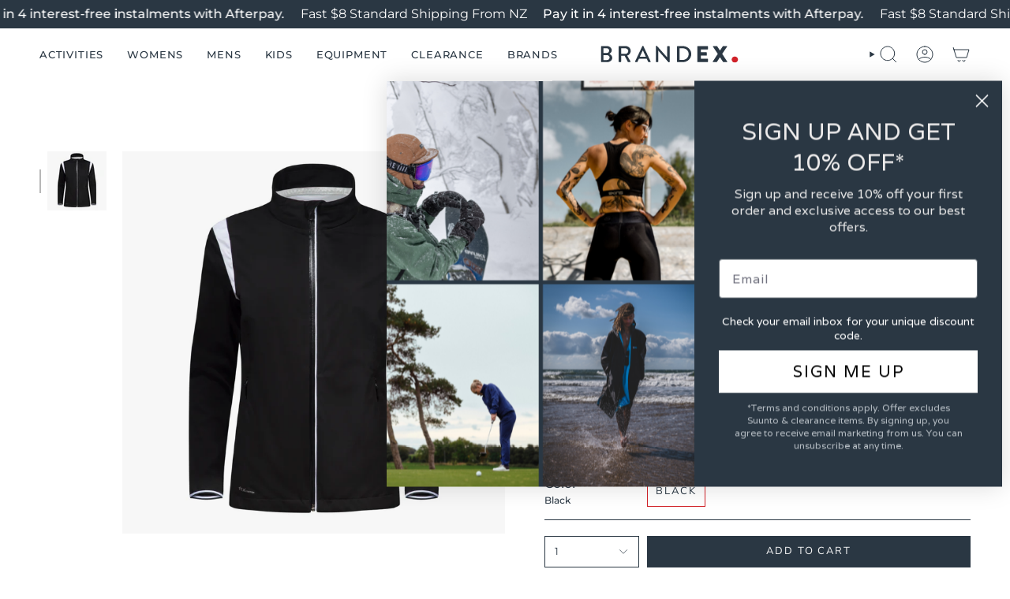

--- FILE ---
content_type: text/html; charset=utf-8
request_url: https://brandex.co.nz/products/cross-womens-hurricane-jacket-black-1
body_size: 36467
content:
<!doctype html>
<html class="no-js no-touch supports-no-cookies" lang="en">
<head>
  
  <meta charset="UTF-8">
  <meta http-equiv="X-UA-Compatible" content="IE=edge">
  <meta name="viewport" content="width=device-width, initial-scale=1.0">
  <meta name="theme-color" content="#d12229">
  <link rel="canonical" href="https://brandex.co.nz/products/cross-womens-hurricane-jacket-black-1">
  <link rel="preconnect" href="https://cdn.shopify.com" crossorigin>
  <!-- ======================= Broadcast Theme V5.5.0 ========================= --><link rel="preconnect" href="https://fonts.shopifycdn.com" crossorigin><link href="//brandex.co.nz/cdn/shop/t/5/assets/theme.css?v=107713922530722530791715143634" as="style" rel="preload">
  <link href="//brandex.co.nz/cdn/shop/t/5/assets/vendor.js?v=152754676678534273481707951633" as="script" rel="preload">
  <link href="//brandex.co.nz/cdn/shop/t/5/assets/theme.js?v=171075151993777642831707951633" as="script" rel="preload">

    <link rel="icon" type="image/png" href="//brandex.co.nz/cdn/shop/files/Untitled_design_4.png?crop=center&height=32&v=1715637608&width=32">
  

  <!-- Title and description ================================================ -->
  
  <title>
    
    Cross Women&#39;s Hurricane Jacket - Black
    
    
    
      &ndash; BRANDEX
    
  </title>

  
    <meta name="description" content="Please note - Clearance items are final sale and cannot be returned or exchanged. Extremely lightweight and affordable rain jacket.Hurricane jacket has a fashionable look with a classic fit. The jacket is a 2,5 layer rain jacket with a 4-way stretch. With its pre shaped sleeves, Hurricane will allow for maximum freedom">
  

  <meta property="og:site_name" content="BRANDEX">
<meta property="og:url" content="https://brandex.co.nz/products/cross-womens-hurricane-jacket-black-1">
<meta property="og:title" content="Cross Women&#39;s Hurricane Jacket - Black">
<meta property="og:type" content="product">
<meta property="og:description" content="Please note - Clearance items are final sale and cannot be returned or exchanged. Extremely lightweight and affordable rain jacket.Hurricane jacket has a fashionable look with a classic fit. The jacket is a 2,5 layer rain jacket with a 4-way stretch. With its pre shaped sleeves, Hurricane will allow for maximum freedom"><meta property="og:image" content="http://brandex.co.nz/cdn/shop/files/WHurricaneJacketBlack-CrossSportswear_5-SS21.jpg?v=1710818930">
  <meta property="og:image:secure_url" content="https://brandex.co.nz/cdn/shop/files/WHurricaneJacketBlack-CrossSportswear_5-SS21.jpg?v=1710818930">
  <meta property="og:image:width" content="1050">
  <meta property="og:image:height" content="1050"><meta property="og:price:amount" content="149.99">
  <meta property="og:price:currency" content="NZD"><meta name="twitter:card" content="summary_large_image">
<meta name="twitter:title" content="Cross Women&#39;s Hurricane Jacket - Black">
<meta name="twitter:description" content="Please note - Clearance items are final sale and cannot be returned or exchanged. Extremely lightweight and affordable rain jacket.Hurricane jacket has a fashionable look with a classic fit. The jacket is a 2,5 layer rain jacket with a 4-way stretch. With its pre shaped sleeves, Hurricane will allow for maximum freedom">

  <!-- CSS ================================================================== -->

  <link href="//brandex.co.nz/cdn/shop/t/5/assets/font-settings.css?v=98662719341162285421759332492" rel="stylesheet" type="text/css" media="all" />

  
<style data-shopify>

:root {--scrollbar-width: 0px;





--COLOR-VIDEO-BG: #f2f2f2;
--COLOR-BG-BRIGHTER: #f2f2f2;--COLOR-BG: #ffffff;--COLOR-BG-ALPHA-25: rgba(255, 255, 255, 0.25);
--COLOR-BG-TRANSPARENT: rgba(255, 255, 255, 0);
--COLOR-BG-SECONDARY: #f7f7f7;
--COLOR-BG-SECONDARY-LIGHTEN: #ffffff;
--COLOR-BG-RGB: 255, 255, 255;

--COLOR-TEXT-DARK: #0b1015;
--COLOR-TEXT: #2a3743;
--COLOR-TEXT-LIGHT: #6a737b;


/* === Opacity shades of grey ===*/
--COLOR-A5:  rgba(42, 55, 67, 0.05);
--COLOR-A10: rgba(42, 55, 67, 0.1);
--COLOR-A15: rgba(42, 55, 67, 0.15);
--COLOR-A20: rgba(42, 55, 67, 0.2);
--COLOR-A25: rgba(42, 55, 67, 0.25);
--COLOR-A30: rgba(42, 55, 67, 0.3);
--COLOR-A35: rgba(42, 55, 67, 0.35);
--COLOR-A40: rgba(42, 55, 67, 0.4);
--COLOR-A45: rgba(42, 55, 67, 0.45);
--COLOR-A50: rgba(42, 55, 67, 0.5);
--COLOR-A55: rgba(42, 55, 67, 0.55);
--COLOR-A60: rgba(42, 55, 67, 0.6);
--COLOR-A65: rgba(42, 55, 67, 0.65);
--COLOR-A70: rgba(42, 55, 67, 0.7);
--COLOR-A75: rgba(42, 55, 67, 0.75);
--COLOR-A80: rgba(42, 55, 67, 0.8);
--COLOR-A85: rgba(42, 55, 67, 0.85);
--COLOR-A90: rgba(42, 55, 67, 0.9);
--COLOR-A95: rgba(42, 55, 67, 0.95);

--COLOR-BORDER: rgb(234, 234, 234);
--COLOR-BORDER-LIGHT: #f2f2f2;
--COLOR-BORDER-HAIRLINE: #f7f7f7;
--COLOR-BORDER-DARK: #b7b7b7;/* === Bright color ===*/
--COLOR-PRIMARY: #d12229;
--COLOR-PRIMARY-HOVER: #970f15;
--COLOR-PRIMARY-FADE: rgba(209, 34, 41, 0.05);
--COLOR-PRIMARY-FADE-HOVER: rgba(209, 34, 41, 0.1);
--COLOR-PRIMARY-LIGHT: #fa9296;--COLOR-PRIMARY-OPPOSITE: #ffffff;



/* === link Color ===*/
--COLOR-LINK: #d12229;
--COLOR-LINK-HOVER: rgba(209, 34, 41, 0.7);
--COLOR-LINK-FADE: rgba(209, 34, 41, 0.05);
--COLOR-LINK-FADE-HOVER: rgba(209, 34, 41, 0.1);--COLOR-LINK-OPPOSITE: #ffffff;


/* === Product grid sale tags ===*/
--COLOR-SALE-BG: #c23733;
--COLOR-SALE-TEXT: #ffffff;--COLOR-SALE-TEXT-SECONDARY: #c23733;

/* === Product grid badges ===*/
--COLOR-BADGE-BG: #d12229;
--COLOR-BADGE-TEXT: #ffffff;

/* === Product sale color ===*/
--COLOR-SALE: #2a3743;

/* === Gray background on Product grid items ===*/--filter-bg: .97;/* === Helper colors for form error states ===*/
--COLOR-ERROR: #721C24;
--COLOR-ERROR-BG: #F8D7DA;
--COLOR-ERROR-BORDER: #F5C6CB;



  --RADIUS: 0px;
  --RADIUS-SELECT: 0px;

--COLOR-HEADER-BG: #ffffff;--COLOR-HEADER-BG-TRANSPARENT: rgba(255, 255, 255, 0);
--COLOR-HEADER-LINK: #2a3743;
--COLOR-HEADER-LINK-HOVER: rgba(42, 55, 67, 0.7);

--COLOR-MENU-BG: #ffffff;
--COLOR-MENU-LINK: #2a3743;
--COLOR-MENU-LINK-HOVER: rgba(42, 55, 67, 0.7);
--COLOR-SUBMENU-BG: #ffffff;
--COLOR-SUBMENU-LINK: #2a3743;
--COLOR-SUBMENU-LINK-HOVER: rgba(42, 55, 67, 0.7);
--COLOR-SUBMENU-TEXT-LIGHT: #6a737b;
--COLOR-MENU-TRANSPARENT: #000000;
--COLOR-MENU-TRANSPARENT-HOVER: rgba(0, 0, 0, 0.7);--COLOR-FOOTER-BG: #2a3743;
--COLOR-FOOTER-BG-HAIRLINE: #303f4c;
--COLOR-FOOTER-TEXT: #f7f7f7;
--COLOR-FOOTER-TEXT-A35: rgba(247, 247, 247, 0.35);
--COLOR-FOOTER-TEXT-A75: rgba(247, 247, 247, 0.75);
--COLOR-FOOTER-LINK: #f7f7f7;
--COLOR-FOOTER-LINK-HOVER: rgba(247, 247, 247, 0.7);
--COLOR-FOOTER-BORDER: #f7f7f7;

--TRANSPARENT: rgba(255, 255, 255, 0);

/* === Default overlay opacity ===*/
--overlay-opacity: 0;
--underlay-opacity: 1;
--underlay-bg: rgba(0,0,0,0.4);

/* === Custom Cursor ===*/
--ICON-ZOOM-IN: url( "//brandex.co.nz/cdn/shop/t/5/assets/icon-zoom-in.svg?v=182473373117644429561707951634" );
--ICON-ZOOM-OUT: url( "//brandex.co.nz/cdn/shop/t/5/assets/icon-zoom-out.svg?v=101497157853986683871707951633" );

/* === Custom Icons ===*/


  
  --ICON-ADD-BAG: url( "//brandex.co.nz/cdn/shop/t/5/assets/icon-add-bag.svg?v=23763382405227654651707951634" );
  --ICON-ADD-CART: url( "//brandex.co.nz/cdn/shop/t/5/assets/icon-add-cart.svg?v=3962293684743587821707951633" );
  --ICON-ARROW-LEFT: url( "//brandex.co.nz/cdn/shop/t/5/assets/icon-arrow-left.svg?v=136066145774695772731707951633" );
  --ICON-ARROW-RIGHT: url( "//brandex.co.nz/cdn/shop/t/5/assets/icon-arrow-right.svg?v=150928298113663093401707951633" );
  --ICON-SELECT: url("//brandex.co.nz/cdn/shop/t/5/assets/icon-select.svg?v=167170173659852274001707951634");


--PRODUCT-GRID-ASPECT-RATIO: 120.0%;

/* === Typography ===*/
--FONT-WEIGHT-BODY: 400;
--FONT-WEIGHT-BODY-BOLD: 500;

--FONT-STACK-BODY: Montserrat, sans-serif;
--FONT-STYLE-BODY: normal;
--FONT-STYLE-BODY-ITALIC: italic;
--FONT-ADJUST-BODY: 1.0;

--LETTER-SPACING-BODY: 0.0em;

--FONT-WEIGHT-HEADING: 400;
--FONT-WEIGHT-HEADING-BOLD: 500;

--FONT-UPPERCASE-HEADING: uppercase;
--LETTER-SPACING-HEADING: 0.0em;

--FONT-STACK-HEADING: Montserrat, sans-serif;
--FONT-STYLE-HEADING: normal;
--FONT-STYLE-HEADING-ITALIC: italic;
--FONT-ADJUST-HEADING: 1.5;

--FONT-WEIGHT-SUBHEADING: 400;
--FONT-WEIGHT-SUBHEADING-BOLD: 500;

--FONT-STACK-SUBHEADING: Montserrat, sans-serif;
--FONT-STYLE-SUBHEADING: normal;
--FONT-STYLE-SUBHEADING-ITALIC: italic;
--FONT-ADJUST-SUBHEADING: 1.0;

--FONT-UPPERCASE-SUBHEADING: uppercase;
--LETTER-SPACING-SUBHEADING: 0.05em;

--FONT-STACK-NAV: Montserrat, sans-serif;
--FONT-STYLE-NAV: normal;
--FONT-STYLE-NAV-ITALIC: italic;
--FONT-ADJUST-NAV: 0.9;

--FONT-WEIGHT-NAV: 400;
--FONT-WEIGHT-NAV-BOLD: 500;

--LETTER-SPACING-NAV: 0.075em;

--FONT-SIZE-BASE: 1.0rem;
--FONT-SIZE-BASE-PERCENT: 1.0;

/* === Parallax ===*/
--PARALLAX-STRENGTH-MIN: 120.0%;
--PARALLAX-STRENGTH-MAX: 130.0%;--COLUMNS: 4;
--COLUMNS-MEDIUM: 3;
--COLUMNS-SMALL: 2;
--COLUMNS-MOBILE: 1;--LAYOUT-OUTER: 50px;
  --LAYOUT-GUTTER: 32px;
  --LAYOUT-OUTER-MEDIUM: 30px;
  --LAYOUT-GUTTER-MEDIUM: 22px;
  --LAYOUT-OUTER-SMALL: 16px;
  --LAYOUT-GUTTER-SMALL: 16px;--base-animation-delay: 0ms;
--line-height-normal: 1.375; /* Equals to line-height: normal; */--SIDEBAR-WIDTH: 288px;
  --SIDEBAR-WIDTH-MEDIUM: 258px;--DRAWER-WIDTH: 380px;--ICON-STROKE-WIDTH: 1px;/* === Button General ===*/
--BTN-FONT-STACK: "Nunito Sans", sans-serif;
--BTN-FONT-WEIGHT: 400;
--BTN-FONT-STYLE: normal;
--BTN-FONT-SIZE: 13px;

--BTN-LETTER-SPACING: 0.15em;
--BTN-UPPERCASE: uppercase;
--BTN-TEXT-ARROW-OFFSET: -1px;

/* === Button Primary ===*/
--BTN-PRIMARY-BORDER-COLOR: #2a3743;
--BTN-PRIMARY-BG-COLOR: #2a3743;
--BTN-PRIMARY-TEXT-COLOR: #f7f7f7;


  --BTN-PRIMARY-BG-COLOR-BRIGHTER: #3e5162;


/* === Button Secondary ===*/
--BTN-SECONDARY-BORDER-COLOR: #d12229;
--BTN-SECONDARY-BG-COLOR: #d12229;
--BTN-SECONDARY-TEXT-COLOR: #ffffff;


  --BTN-SECONDARY-BG-COLOR-BRIGHTER: #bb1e25;


/* === Button White ===*/
--TEXT-BTN-BORDER-WHITE: #fff;
--TEXT-BTN-BG-WHITE: #fff;
--TEXT-BTN-WHITE: #000;
--TEXT-BTN-BG-WHITE-BRIGHTER: #f2f2f2;

/* === Button Black ===*/
--TEXT-BTN-BG-BLACK: #000;
--TEXT-BTN-BORDER-BLACK: #000;
--TEXT-BTN-BLACK: #fff;
--TEXT-BTN-BG-BLACK-BRIGHTER: #1a1a1a;

/* === Default Cart Gradient ===*/

--FREE-SHIPPING-GRADIENT: linear-gradient(to right, var(--COLOR-PRIMARY-LIGHT) 0%, var(--COLOR-PRIMARY) 100%);

/* === Swatch Size ===*/
--swatch-size-filters: calc(1.15rem * var(--FONT-ADJUST-BODY));
--swatch-size-product: calc(2.2rem * var(--FONT-ADJUST-BODY));
}

/* === Backdrop ===*/
::backdrop {
  --underlay-opacity: 1;
  --underlay-bg: rgba(0,0,0,0.4);
}
</style>


  <link href="//brandex.co.nz/cdn/shop/t/5/assets/theme.css?v=107713922530722530791715143634" rel="stylesheet" type="text/css" media="all" />

<script>
    if (window.navigator.userAgent.indexOf('MSIE ') > 0 || window.navigator.userAgent.indexOf('Trident/') > 0) {
      document.documentElement.className = document.documentElement.className + ' ie';

      var scripts = document.getElementsByTagName('script')[0];
      var polyfill = document.createElement("script");
      polyfill.defer = true;
      polyfill.src = "//brandex.co.nz/cdn/shop/t/5/assets/ie11.js?v=144489047535103983231707951633";

      scripts.parentNode.insertBefore(polyfill, scripts);
    } else {
      document.documentElement.className = document.documentElement.className.replace('no-js', 'js');
    }

    document.documentElement.style.setProperty('--scrollbar-width', `${getScrollbarWidth()}px`);

    function getScrollbarWidth() {
      // Creating invisible container
      const outer = document.createElement('div');
      outer.style.visibility = 'hidden';
      outer.style.overflow = 'scroll'; // forcing scrollbar to appear
      outer.style.msOverflowStyle = 'scrollbar'; // needed for WinJS apps
      document.documentElement.appendChild(outer);

      // Creating inner element and placing it in the container
      const inner = document.createElement('div');
      outer.appendChild(inner);

      // Calculating difference between container's full width and the child width
      const scrollbarWidth = outer.offsetWidth - inner.offsetWidth;

      // Removing temporary elements from the DOM
      outer.parentNode.removeChild(outer);

      return scrollbarWidth;
    }

    let root = '/';
    if (root[root.length - 1] !== '/') {
      root = root + '/';
    }

    window.theme = {
      routes: {
        root: root,
        cart_url: '/cart',
        cart_add_url: '/cart/add',
        cart_change_url: '/cart/change',
        product_recommendations_url: '/recommendations/products',
        predictive_search_url: '/search/suggest',
        addresses_url: '/account/addresses'
      },
      assets: {
        photoswipe: '//brandex.co.nz/cdn/shop/t/5/assets/photoswipe.js?v=162613001030112971491707951634',
        smoothscroll: '//brandex.co.nz/cdn/shop/t/5/assets/smoothscroll.js?v=37906625415260927261707951633',
      },
      strings: {
        addToCart: "Add to cart",
        cartAcceptanceError: "You must accept our terms and conditions.",
        soldOut: "Out of Stock",
        from: "From",
        preOrder: "Pre-order",
        sale: "Sale",
        subscription: "Subscription",
        unavailable: "Unavailable",
        unitPrice: "Unit price",
        unitPriceSeparator: "per",
        shippingCalcSubmitButton: "Calculate shipping",
        shippingCalcSubmitButtonDisabled: "Calculating...",
        selectValue: "Select value",
        selectColor: "Select color",
        oneColor: "color",
        otherColor: "colors",
        upsellAddToCart: "Add",
        free: "Free",
        swatchesColor: "Color, Colour"
      },
      settings: {
        cartType: "drawer",
        customerLoggedIn: null ? true : false,
        enableQuickAdd: true,
        enableAnimations: true,
        variantOnSale: true,
      },
      sliderArrows: {
        prev: '<button type="button" class="slider__button slider__button--prev" data-button-arrow data-button-prev>' + "Previous" + '</button>',
        next: '<button type="button" class="slider__button slider__button--next" data-button-arrow data-button-next>' + "Next" + '</button>',
      },
      moneyFormat: false ? "${{amount}} NZD" : "${{amount}}",
      moneyWithoutCurrencyFormat: "${{amount}}",
      moneyWithCurrencyFormat: "${{amount}} NZD",
      subtotal: 0,
      info: {
        name: 'broadcast'
      },
      version: '5.5.0'
    };

    let windowInnerHeight = window.innerHeight;
    document.documentElement.style.setProperty('--full-height', `${windowInnerHeight}px`);
    document.documentElement.style.setProperty('--three-quarters', `${windowInnerHeight * 0.75}px`);
    document.documentElement.style.setProperty('--two-thirds', `${windowInnerHeight * 0.66}px`);
    document.documentElement.style.setProperty('--one-half', `${windowInnerHeight * 0.5}px`);
    document.documentElement.style.setProperty('--one-third', `${windowInnerHeight * 0.33}px`);
    document.documentElement.style.setProperty('--one-fifth', `${windowInnerHeight * 0.2}px`);
  </script>

  

  <!-- Theme Javascript ============================================================== -->
  <script src="//brandex.co.nz/cdn/shop/t/5/assets/vendor.js?v=152754676678534273481707951633" defer="defer"></script>
  <script src="//brandex.co.nz/cdn/shop/t/5/assets/theme.js?v=171075151993777642831707951633" defer="defer"></script><!-- Shopify app scripts =========================================================== -->

  <script>window.performance && window.performance.mark && window.performance.mark('shopify.content_for_header.start');</script><meta name="google-site-verification" content="4AgzEQdensGlsGH7z5SlKdwFlGbD8Z3Hrnxe-_i_1ho">
<meta id="shopify-digital-wallet" name="shopify-digital-wallet" content="/57998868569/digital_wallets/dialog">
<meta name="shopify-checkout-api-token" content="c504cd72ebf3f45792af3a50dcb5a16e">
<link rel="alternate" type="application/json+oembed" href="https://brandex.co.nz/products/cross-womens-hurricane-jacket-black-1.oembed">
<script async="async" src="/checkouts/internal/preloads.js?locale=en-NZ"></script>
<link rel="preconnect" href="https://shop.app" crossorigin="anonymous">
<script async="async" src="https://shop.app/checkouts/internal/preloads.js?locale=en-NZ&shop_id=57998868569" crossorigin="anonymous"></script>
<script id="apple-pay-shop-capabilities" type="application/json">{"shopId":57998868569,"countryCode":"NZ","currencyCode":"NZD","merchantCapabilities":["supports3DS"],"merchantId":"gid:\/\/shopify\/Shop\/57998868569","merchantName":"BRANDEX","requiredBillingContactFields":["postalAddress","email","phone"],"requiredShippingContactFields":["postalAddress","email","phone"],"shippingType":"shipping","supportedNetworks":["visa","masterCard","amex","jcb"],"total":{"type":"pending","label":"BRANDEX","amount":"1.00"},"shopifyPaymentsEnabled":true,"supportsSubscriptions":true}</script>
<script id="shopify-features" type="application/json">{"accessToken":"c504cd72ebf3f45792af3a50dcb5a16e","betas":["rich-media-storefront-analytics"],"domain":"brandex.co.nz","predictiveSearch":true,"shopId":57998868569,"locale":"en"}</script>
<script>var Shopify = Shopify || {};
Shopify.shop = "brandex-nz.myshopify.com";
Shopify.locale = "en";
Shopify.currency = {"active":"NZD","rate":"1.0"};
Shopify.country = "NZ";
Shopify.theme = {"name":"Updated of Broadcast \/ Brandex \/ SPF","id":127293194329,"schema_name":"Broadcast","schema_version":"5.5.0","theme_store_id":868,"role":"main"};
Shopify.theme.handle = "null";
Shopify.theme.style = {"id":null,"handle":null};
Shopify.cdnHost = "brandex.co.nz/cdn";
Shopify.routes = Shopify.routes || {};
Shopify.routes.root = "/";</script>
<script type="module">!function(o){(o.Shopify=o.Shopify||{}).modules=!0}(window);</script>
<script>!function(o){function n(){var o=[];function n(){o.push(Array.prototype.slice.apply(arguments))}return n.q=o,n}var t=o.Shopify=o.Shopify||{};t.loadFeatures=n(),t.autoloadFeatures=n()}(window);</script>
<script>
  window.ShopifyPay = window.ShopifyPay || {};
  window.ShopifyPay.apiHost = "shop.app\/pay";
  window.ShopifyPay.redirectState = null;
</script>
<script id="shop-js-analytics" type="application/json">{"pageType":"product"}</script>
<script defer="defer" async type="module" src="//brandex.co.nz/cdn/shopifycloud/shop-js/modules/v2/client.init-shop-cart-sync_C5BV16lS.en.esm.js"></script>
<script defer="defer" async type="module" src="//brandex.co.nz/cdn/shopifycloud/shop-js/modules/v2/chunk.common_CygWptCX.esm.js"></script>
<script type="module">
  await import("//brandex.co.nz/cdn/shopifycloud/shop-js/modules/v2/client.init-shop-cart-sync_C5BV16lS.en.esm.js");
await import("//brandex.co.nz/cdn/shopifycloud/shop-js/modules/v2/chunk.common_CygWptCX.esm.js");

  window.Shopify.SignInWithShop?.initShopCartSync?.({"fedCMEnabled":true,"windoidEnabled":true});

</script>
<script>
  window.Shopify = window.Shopify || {};
  if (!window.Shopify.featureAssets) window.Shopify.featureAssets = {};
  window.Shopify.featureAssets['shop-js'] = {"shop-cart-sync":["modules/v2/client.shop-cart-sync_ZFArdW7E.en.esm.js","modules/v2/chunk.common_CygWptCX.esm.js"],"init-fed-cm":["modules/v2/client.init-fed-cm_CmiC4vf6.en.esm.js","modules/v2/chunk.common_CygWptCX.esm.js"],"shop-button":["modules/v2/client.shop-button_tlx5R9nI.en.esm.js","modules/v2/chunk.common_CygWptCX.esm.js"],"shop-cash-offers":["modules/v2/client.shop-cash-offers_DOA2yAJr.en.esm.js","modules/v2/chunk.common_CygWptCX.esm.js","modules/v2/chunk.modal_D71HUcav.esm.js"],"init-windoid":["modules/v2/client.init-windoid_sURxWdc1.en.esm.js","modules/v2/chunk.common_CygWptCX.esm.js"],"shop-toast-manager":["modules/v2/client.shop-toast-manager_ClPi3nE9.en.esm.js","modules/v2/chunk.common_CygWptCX.esm.js"],"init-shop-email-lookup-coordinator":["modules/v2/client.init-shop-email-lookup-coordinator_B8hsDcYM.en.esm.js","modules/v2/chunk.common_CygWptCX.esm.js"],"init-shop-cart-sync":["modules/v2/client.init-shop-cart-sync_C5BV16lS.en.esm.js","modules/v2/chunk.common_CygWptCX.esm.js"],"avatar":["modules/v2/client.avatar_BTnouDA3.en.esm.js"],"pay-button":["modules/v2/client.pay-button_FdsNuTd3.en.esm.js","modules/v2/chunk.common_CygWptCX.esm.js"],"init-customer-accounts":["modules/v2/client.init-customer-accounts_DxDtT_ad.en.esm.js","modules/v2/client.shop-login-button_C5VAVYt1.en.esm.js","modules/v2/chunk.common_CygWptCX.esm.js","modules/v2/chunk.modal_D71HUcav.esm.js"],"init-shop-for-new-customer-accounts":["modules/v2/client.init-shop-for-new-customer-accounts_ChsxoAhi.en.esm.js","modules/v2/client.shop-login-button_C5VAVYt1.en.esm.js","modules/v2/chunk.common_CygWptCX.esm.js","modules/v2/chunk.modal_D71HUcav.esm.js"],"shop-login-button":["modules/v2/client.shop-login-button_C5VAVYt1.en.esm.js","modules/v2/chunk.common_CygWptCX.esm.js","modules/v2/chunk.modal_D71HUcav.esm.js"],"init-customer-accounts-sign-up":["modules/v2/client.init-customer-accounts-sign-up_CPSyQ0Tj.en.esm.js","modules/v2/client.shop-login-button_C5VAVYt1.en.esm.js","modules/v2/chunk.common_CygWptCX.esm.js","modules/v2/chunk.modal_D71HUcav.esm.js"],"shop-follow-button":["modules/v2/client.shop-follow-button_Cva4Ekp9.en.esm.js","modules/v2/chunk.common_CygWptCX.esm.js","modules/v2/chunk.modal_D71HUcav.esm.js"],"checkout-modal":["modules/v2/client.checkout-modal_BPM8l0SH.en.esm.js","modules/v2/chunk.common_CygWptCX.esm.js","modules/v2/chunk.modal_D71HUcav.esm.js"],"lead-capture":["modules/v2/client.lead-capture_Bi8yE_yS.en.esm.js","modules/v2/chunk.common_CygWptCX.esm.js","modules/v2/chunk.modal_D71HUcav.esm.js"],"shop-login":["modules/v2/client.shop-login_D6lNrXab.en.esm.js","modules/v2/chunk.common_CygWptCX.esm.js","modules/v2/chunk.modal_D71HUcav.esm.js"],"payment-terms":["modules/v2/client.payment-terms_CZxnsJam.en.esm.js","modules/v2/chunk.common_CygWptCX.esm.js","modules/v2/chunk.modal_D71HUcav.esm.js"]};
</script>
<script id="__st">var __st={"a":57998868569,"offset":46800,"reqid":"1b7a85c4-c690-4cdf-b7a0-889b5328f4c8-1768840526","pageurl":"brandex.co.nz\/products\/cross-womens-hurricane-jacket-black-1","u":"625483435547","p":"product","rtyp":"product","rid":7528120713305};</script>
<script>window.ShopifyPaypalV4VisibilityTracking = true;</script>
<script id="captcha-bootstrap">!function(){'use strict';const t='contact',e='account',n='new_comment',o=[[t,t],['blogs',n],['comments',n],[t,'customer']],c=[[e,'customer_login'],[e,'guest_login'],[e,'recover_customer_password'],[e,'create_customer']],r=t=>t.map((([t,e])=>`form[action*='/${t}']:not([data-nocaptcha='true']) input[name='form_type'][value='${e}']`)).join(','),a=t=>()=>t?[...document.querySelectorAll(t)].map((t=>t.form)):[];function s(){const t=[...o],e=r(t);return a(e)}const i='password',u='form_key',d=['recaptcha-v3-token','g-recaptcha-response','h-captcha-response',i],f=()=>{try{return window.sessionStorage}catch{return}},m='__shopify_v',_=t=>t.elements[u];function p(t,e,n=!1){try{const o=window.sessionStorage,c=JSON.parse(o.getItem(e)),{data:r}=function(t){const{data:e,action:n}=t;return t[m]||n?{data:e,action:n}:{data:t,action:n}}(c);for(const[e,n]of Object.entries(r))t.elements[e]&&(t.elements[e].value=n);n&&o.removeItem(e)}catch(o){console.error('form repopulation failed',{error:o})}}const l='form_type',E='cptcha';function T(t){t.dataset[E]=!0}const w=window,h=w.document,L='Shopify',v='ce_forms',y='captcha';let A=!1;((t,e)=>{const n=(g='f06e6c50-85a8-45c8-87d0-21a2b65856fe',I='https://cdn.shopify.com/shopifycloud/storefront-forms-hcaptcha/ce_storefront_forms_captcha_hcaptcha.v1.5.2.iife.js',D={infoText:'Protected by hCaptcha',privacyText:'Privacy',termsText:'Terms'},(t,e,n)=>{const o=w[L][v],c=o.bindForm;if(c)return c(t,g,e,D).then(n);var r;o.q.push([[t,g,e,D],n]),r=I,A||(h.body.append(Object.assign(h.createElement('script'),{id:'captcha-provider',async:!0,src:r})),A=!0)});var g,I,D;w[L]=w[L]||{},w[L][v]=w[L][v]||{},w[L][v].q=[],w[L][y]=w[L][y]||{},w[L][y].protect=function(t,e){n(t,void 0,e),T(t)},Object.freeze(w[L][y]),function(t,e,n,w,h,L){const[v,y,A,g]=function(t,e,n){const i=e?o:[],u=t?c:[],d=[...i,...u],f=r(d),m=r(i),_=r(d.filter((([t,e])=>n.includes(e))));return[a(f),a(m),a(_),s()]}(w,h,L),I=t=>{const e=t.target;return e instanceof HTMLFormElement?e:e&&e.form},D=t=>v().includes(t);t.addEventListener('submit',(t=>{const e=I(t);if(!e)return;const n=D(e)&&!e.dataset.hcaptchaBound&&!e.dataset.recaptchaBound,o=_(e),c=g().includes(e)&&(!o||!o.value);(n||c)&&t.preventDefault(),c&&!n&&(function(t){try{if(!f())return;!function(t){const e=f();if(!e)return;const n=_(t);if(!n)return;const o=n.value;o&&e.removeItem(o)}(t);const e=Array.from(Array(32),(()=>Math.random().toString(36)[2])).join('');!function(t,e){_(t)||t.append(Object.assign(document.createElement('input'),{type:'hidden',name:u})),t.elements[u].value=e}(t,e),function(t,e){const n=f();if(!n)return;const o=[...t.querySelectorAll(`input[type='${i}']`)].map((({name:t})=>t)),c=[...d,...o],r={};for(const[a,s]of new FormData(t).entries())c.includes(a)||(r[a]=s);n.setItem(e,JSON.stringify({[m]:1,action:t.action,data:r}))}(t,e)}catch(e){console.error('failed to persist form',e)}}(e),e.submit())}));const S=(t,e)=>{t&&!t.dataset[E]&&(n(t,e.some((e=>e===t))),T(t))};for(const o of['focusin','change'])t.addEventListener(o,(t=>{const e=I(t);D(e)&&S(e,y())}));const B=e.get('form_key'),M=e.get(l),P=B&&M;t.addEventListener('DOMContentLoaded',(()=>{const t=y();if(P)for(const e of t)e.elements[l].value===M&&p(e,B);[...new Set([...A(),...v().filter((t=>'true'===t.dataset.shopifyCaptcha))])].forEach((e=>S(e,t)))}))}(h,new URLSearchParams(w.location.search),n,t,e,['guest_login'])})(!0,!0)}();</script>
<script integrity="sha256-4kQ18oKyAcykRKYeNunJcIwy7WH5gtpwJnB7kiuLZ1E=" data-source-attribution="shopify.loadfeatures" defer="defer" src="//brandex.co.nz/cdn/shopifycloud/storefront/assets/storefront/load_feature-a0a9edcb.js" crossorigin="anonymous"></script>
<script crossorigin="anonymous" defer="defer" src="//brandex.co.nz/cdn/shopifycloud/storefront/assets/shopify_pay/storefront-65b4c6d7.js?v=20250812"></script>
<script data-source-attribution="shopify.dynamic_checkout.dynamic.init">var Shopify=Shopify||{};Shopify.PaymentButton=Shopify.PaymentButton||{isStorefrontPortableWallets:!0,init:function(){window.Shopify.PaymentButton.init=function(){};var t=document.createElement("script");t.src="https://brandex.co.nz/cdn/shopifycloud/portable-wallets/latest/portable-wallets.en.js",t.type="module",document.head.appendChild(t)}};
</script>
<script data-source-attribution="shopify.dynamic_checkout.buyer_consent">
  function portableWalletsHideBuyerConsent(e){var t=document.getElementById("shopify-buyer-consent"),n=document.getElementById("shopify-subscription-policy-button");t&&n&&(t.classList.add("hidden"),t.setAttribute("aria-hidden","true"),n.removeEventListener("click",e))}function portableWalletsShowBuyerConsent(e){var t=document.getElementById("shopify-buyer-consent"),n=document.getElementById("shopify-subscription-policy-button");t&&n&&(t.classList.remove("hidden"),t.removeAttribute("aria-hidden"),n.addEventListener("click",e))}window.Shopify?.PaymentButton&&(window.Shopify.PaymentButton.hideBuyerConsent=portableWalletsHideBuyerConsent,window.Shopify.PaymentButton.showBuyerConsent=portableWalletsShowBuyerConsent);
</script>
<script data-source-attribution="shopify.dynamic_checkout.cart.bootstrap">document.addEventListener("DOMContentLoaded",(function(){function t(){return document.querySelector("shopify-accelerated-checkout-cart, shopify-accelerated-checkout")}if(t())Shopify.PaymentButton.init();else{new MutationObserver((function(e,n){t()&&(Shopify.PaymentButton.init(),n.disconnect())})).observe(document.body,{childList:!0,subtree:!0})}}));
</script>
<link id="shopify-accelerated-checkout-styles" rel="stylesheet" media="screen" href="https://brandex.co.nz/cdn/shopifycloud/portable-wallets/latest/accelerated-checkout-backwards-compat.css" crossorigin="anonymous">
<style id="shopify-accelerated-checkout-cart">
        #shopify-buyer-consent {
  margin-top: 1em;
  display: inline-block;
  width: 100%;
}

#shopify-buyer-consent.hidden {
  display: none;
}

#shopify-subscription-policy-button {
  background: none;
  border: none;
  padding: 0;
  text-decoration: underline;
  font-size: inherit;
  cursor: pointer;
}

#shopify-subscription-policy-button::before {
  box-shadow: none;
}

      </style>

<script>window.performance && window.performance.mark && window.performance.mark('shopify.content_for_header.end');</script>




<script>
  document.addEventListener("DOMContentLoaded", function(event) {
    const style = document.getElementById('wsg-custom-style');
    if (typeof window.isWsgCustomer != "undefined" && isWsgCustomer) {
      style.innerHTML = `
        ${style.innerHTML} 
        /* A friend of hideWsg - this will _show_ only for wsg customers. Add class to an element to use */
        .showWsg {
          display: unset;
        }
        /* wholesale only CSS */
        .additional-checkout-buttons, .shopify-payment-button {
          display: none !important;
        }
        .wsg-proxy-container select {
          background-color: 
          ${
        document.querySelector('input').style.backgroundColor
          ? document.querySelector('input').style.backgroundColor
          : 'white'
        } !important;
        }
      `;
    } else {
      style.innerHTML = `
        ${style.innerHTML}
        /* Add CSS rules here for NOT wsg customers - great to hide elements from retail when we can't access the code driving the element */
        
      `;
    }

    if (typeof window.embedButtonBg !== undefined && typeof window.embedButtonText !== undefined && window.embedButtonBg !== window.embedButtonText) {
      style.innerHTML = `
        ${style.innerHTML}
        .wsg-button-fix {
          background: ${embedButtonBg} !important;
          border-color: ${embedButtonBg} !important;
          color: ${embedButtonText} !important;
        }
      `;
    }

    // =========================
    //         CUSTOM JS
    // ==========================
    if (document.querySelector(".wsg-proxy-container")) {
      initNodeObserver(wsgCustomJs);
    }
  })

  function wsgCustomJs() {

    // update button classes
    const button = document.querySelectorAll(".wsg-button-fix");
    let buttonClass = "xxButtonClassesHerexx";
    buttonClass = buttonClass.split(" ");
    for (let i = 0; i < button.length; i++) {
      button[i].classList.add(... buttonClass);
    }

    // wsgCustomJs window placeholder
    // update secondary btn color on proxy cart
    if (document.getElementById("wsg-checkout-one")) {
      const checkoutButton = document.getElementById("wsg-checkout-one");
      let wsgBtnColor = window.getComputedStyle(checkoutButton).backgroundColor;
      let wsgBtnBackground = "none";
      let wsgBtnBorder = "thin solid " + wsgBtnColor;
      let wsgBtnPadding = window.getComputedStyle(checkoutButton).padding;
      let spofBtn = document.querySelectorAll(".spof-btn");
      for (let i = 0; i < spofBtn.length; i++) {
        spofBtn[i].style.background = wsgBtnBackground;
        spofBtn[i].style.color = wsgBtnColor;
        spofBtn[i].style.border = wsgBtnBorder;
        spofBtn[i].style.padding = wsgBtnPadding;
      }
    }

    // update Quick Order Form label
    if (typeof window.embedSPOFLabel != "undefined" && embedSPOFLabel) {
      document.querySelectorAll(".spof-btn").forEach(function(spofBtn) {
        spofBtn.removeAttribute("data-translation-selector");
        spofBtn.innerHTML = embedSPOFLabel;
      });
    }
  }

  function initNodeObserver(onChangeNodeCallback) {

    // Select the node that will be observed for mutations
    const targetNode = document.querySelector(".wsg-proxy-container");

    // Options for the observer (which mutations to observe)
    const config = {
      attributes: true,
      childList: true,
      subtree: true
    };

    // Callback function to execute when mutations are observed
    const callback = function(mutationsList, observer) {
      for (const mutation of mutationsList) {
        if (mutation.type === 'childList') {
          onChangeNodeCallback();
          observer.disconnect();
        }
      }
    };

    // Create an observer instance linked to the callback function
    const observer = new MutationObserver(callback);

    // Start observing the target node for configured mutations
    observer.observe(targetNode, config);
  }
</script>


<style id="wsg-custom-style">
  /* A friend of hideWsg - this will _show_ only for wsg customers. Add class to an element to use */
  .showWsg {
    display: none;
  }
  /* Signup/login */
  #wsg-signup select,
  #wsg-signup input,
  #wsg-signup textarea {
    height: 46px;
    border: thin solid #d1d1d1;
    padding: 6px 10px;
  }
  #wsg-signup textarea {
    min-height: 100px;
  }
  .wsg-login-input {
    height: 46px;
    border: thin solid #d1d1d1;
    padding: 6px 10px;
  }
  #wsg-signup select {
  }
/*   Quick Order Form */
  .wsg-table td {
    border: none;
    min-width: 150px;
  }
  .wsg-table tr {
    border-bottom: thin solid #d1d1d1; 
    border-left: none;
  }
  .wsg-table input[type="number"] {
    border: thin solid #d1d1d1;
    padding: 5px 15px;
    min-height: 42px;
  }
  #wsg-spof-link a {
    text-decoration: inherit;
    color: inherit;
  }
  .wsg-proxy-container {
    margin-top: 0% !important;
  }
  @media screen and (max-width:768px){
    .wsg-proxy-container .wsg-table input[type="number"] {
        max-width: 80%; 
    }
    .wsg-center img {
      width: 50px !important;
    }
    .wsg-variant-price-area {
      min-width: 70px !important;
    }
  }
  /* Submit button */
  #wsg-cart-update{
    padding: 8px 10px;
    min-height: 45px;
    max-width: 100% !important;
  }
  .wsg-table {
    background: inherit !important;
  }
  .wsg-spof-container-main {
    background: inherit !important;
  }
  /* General fixes */
  .wsg-hide-prices {
    opacity: 0;
  }
  .wsg-ws-only .button {
    margin: 0;
  }
</style>
<!-- BEGIN app block: shopify://apps/klaviyo-email-marketing-sms/blocks/klaviyo-onsite-embed/2632fe16-c075-4321-a88b-50b567f42507 -->












  <script async src="https://static.klaviyo.com/onsite/js/QXtUAG/klaviyo.js?company_id=QXtUAG"></script>
  <script>!function(){if(!window.klaviyo){window._klOnsite=window._klOnsite||[];try{window.klaviyo=new Proxy({},{get:function(n,i){return"push"===i?function(){var n;(n=window._klOnsite).push.apply(n,arguments)}:function(){for(var n=arguments.length,o=new Array(n),w=0;w<n;w++)o[w]=arguments[w];var t="function"==typeof o[o.length-1]?o.pop():void 0,e=new Promise((function(n){window._klOnsite.push([i].concat(o,[function(i){t&&t(i),n(i)}]))}));return e}}})}catch(n){window.klaviyo=window.klaviyo||[],window.klaviyo.push=function(){var n;(n=window._klOnsite).push.apply(n,arguments)}}}}();</script>

  
    <script id="viewed_product">
      if (item == null) {
        var _learnq = _learnq || [];

        var MetafieldReviews = null
        var MetafieldYotpoRating = null
        var MetafieldYotpoCount = null
        var MetafieldLooxRating = null
        var MetafieldLooxCount = null
        var okendoProduct = null
        var okendoProductReviewCount = null
        var okendoProductReviewAverageValue = null
        try {
          // The following fields are used for Customer Hub recently viewed in order to add reviews.
          // This information is not part of __kla_viewed. Instead, it is part of __kla_viewed_reviewed_items
          MetafieldReviews = {};
          MetafieldYotpoRating = null
          MetafieldYotpoCount = null
          MetafieldLooxRating = null
          MetafieldLooxCount = null

          okendoProduct = null
          // If the okendo metafield is not legacy, it will error, which then requires the new json formatted data
          if (okendoProduct && 'error' in okendoProduct) {
            okendoProduct = null
          }
          okendoProductReviewCount = okendoProduct ? okendoProduct.reviewCount : null
          okendoProductReviewAverageValue = okendoProduct ? okendoProduct.reviewAverageValue : null
        } catch (error) {
          console.error('Error in Klaviyo onsite reviews tracking:', error);
        }

        var item = {
          Name: "Cross Women's Hurricane Jacket - Black",
          ProductID: 7528120713305,
          Categories: ["Activities","Activity Clothing - Womens","Autumn Collection","Best Sellers","Clearance","Clearance - Golf - Activities","Clearance - Outdoor - Activities","Cross - Womens","Cross Sportswear","Golf - Activities","Golf Clothing - Activity Collection - Womens","Jackets - Womens","Outdoor - Activities","Rain Jackets - Jackets - Womens","Rainwear - Golf - Activities","Spring Collection","Summer Collection","Winter Collection","Womens","Womens - Clearance"],
          ImageURL: "https://brandex.co.nz/cdn/shop/files/WHurricaneJacketBlack-CrossSportswear_5-SS21_grande.jpg?v=1710818930",
          URL: "https://brandex.co.nz/products/cross-womens-hurricane-jacket-black-1",
          Brand: "Cross",
          Price: "$149.99",
          Value: "149.99",
          CompareAtPrice: "$299.99"
        };
        _learnq.push(['track', 'Viewed Product', item]);
        _learnq.push(['trackViewedItem', {
          Title: item.Name,
          ItemId: item.ProductID,
          Categories: item.Categories,
          ImageUrl: item.ImageURL,
          Url: item.URL,
          Metadata: {
            Brand: item.Brand,
            Price: item.Price,
            Value: item.Value,
            CompareAtPrice: item.CompareAtPrice
          },
          metafields:{
            reviews: MetafieldReviews,
            yotpo:{
              rating: MetafieldYotpoRating,
              count: MetafieldYotpoCount,
            },
            loox:{
              rating: MetafieldLooxRating,
              count: MetafieldLooxCount,
            },
            okendo: {
              rating: okendoProductReviewAverageValue,
              count: okendoProductReviewCount,
            }
          }
        }]);
      }
    </script>
  




  <script>
    window.klaviyoReviewsProductDesignMode = false
  </script>







<!-- END app block --><!-- BEGIN app block: shopify://apps/webrex-ai-seo-schema/blocks/webrexSeoEmbed/283875bf-bf86-4e78-831b-502ad0c4a5c2 -->


  <!-- BEGIN app snippet: removeScript --><script id="ws_json_ld_script" type="module">
  const wsSeoUrlParams=new URLSearchParams(location.search);let wsSeoTestParam=wsSeoUrlParams.get("seoJsonDisabled");if(void 0===window.ws_script){if(window.ws_script=!0,!wsSeoTestParam||wsSeoTestParam&&"true"!=wsSeoTestParam){let e=()=>{document.querySelectorAll('[type="application/ld+json"]').forEach(e=>{"webrex_seo_schema"!=e.className&&e.remove()})};e(),setInterval(e,1e3)}else document.querySelectorAll('[type="application/ld+json"]').forEach(e=>{"webrex_seo_schema"==e.className&&e.remove()});document.querySelectorAll("[itemscope]").forEach(e=>e.removeAttribute("itemscope"))}else document.getElementById("ws_json_ld_script").remove();
</script>
<!-- END app snippet -->



  <!-- BEGIN app snippet: productSnippet -->
<script type="application/ld+json" class="webrex_seo_schema">
      
        {
            "@context": "https://schema.org",
            "@type":"Product",
            "@id": "https://brandex.co.nz/products/cross-womens-hurricane-jacket-black-1#product",
            "url": "https://brandex.co.nz/products/cross-womens-hurricane-jacket-black-1",
            "name": "Cross Women&#39;s Hurricane Jacket - Black",
            "image": "https://brandex.co.nz//brandex.co.nz/cdn/shop/files/WHurricaneJacketBlack-CrossSportswear_5-SS21.jpg?v=1710818930",
            "description": "Please note - Clearance items are final sale and cannot be returned or exchanged. Extremely lightweight and affordable rain jacket.Hurricane jacket has a fashionable look with a classic fit. The jacket is a 2,5 layer rain jacket with a 4-way stretch. With its pre shaped sleeves, Hurricane will allow for maximum freedom",
            "brand": {
              "@type": "Brand",
              "name": "Cross"
            },
            "sku":"YCR2135000\/900\/503",
            "mpn":"YCR2135000\/900\/503", 
            
            "offers":
                {
                  "@type": "Offer",
                  "url": "https://brandex.co.nz/products/cross-womens-hurricane-jacket-black-1?variant=40996736729177",
                  "itemCondition": "https://schema.org/NewCondition",
                  "availability": "https://schema.org/InStock",
                  "price": "149.99",
                  "priceCurrency": "NZD",
                  "priceValidUntil": "2026-02-19",
                  "priceSpecification": {
                    "@type": "UnitPriceSpecification",
                    "priceType": "https://schema.org/StrikethroughPrice",
                    "price":"299.99",
                    "priceCurrency": "NZD"
                  },   "gtin13": "7332043318846",  
                  "sku":"YCR2135000\/900\/503",
                  "shippingDetails": {
                        "@type": "OfferShippingDetails",
                        "shippingRate": {
                            "@type": "MonetaryAmount",
                            "value": 8,
                            "currency": "NZD"
                        },
                        "shippingDestination": {
                            "@type": "DefinedRegion",
                            "addressCountry": "NZ"
                        },
                        "deliveryTime": {
                            "@type": "ShippingDeliveryTime",
                            "handlingTime": {
                                "@type": "QuantitativeValue",
                                "minValue": 1,
                                "maxValue": 3,
                                "unitCode": "d"
                            },
                            "transitTime": {
                            "@type": "QuantitativeValue",
                            "minValue": 1,
                            "maxValue": 5,
                            "unitCode": "d"
                            }
                        }
                        },
                        "hasMerchantReturnPolicy":{
                            "@type": "MerchantReturnPolicy",
                            "applicableCountry": "NZ",
                            "returnPolicyCountry": "NZ",
                            "returnPolicyCategory": "MerchantReturnFiniteReturnWindow",
                            "merchantReturnDays": 30 ,
                            "refundType": "ExchangeRefund",
                            "returnMethod": "ReturnByMail",
                            "returnFees": "https://schema.org/FreeReturn"
                        }
                    }
              
        }
    </script>
  

<!-- END app snippet -->
  <!-- BEGIN app snippet: productVariant -->

    <script type="application/ld+json" class="webrex_seo_schema">
      
      [
        {
          "@context": "https://schema.org",
          "@type":"ProductGroup",
          "@id": "https://brandex.co.nz/products/cross-womens-hurricane-jacket-black-1#productgroup",
          "url": "https://brandex.co.nz/products/cross-womens-hurricane-jacket-black-1",
          "name": "Cross Women&#39;s Hurricane Jacket - Black",
          "image": "https://brandex.co.nz/cdn/shop/files/WHurricaneJacketBlack-CrossSportswear_5-SS21.jpg?v=1710818930",
          "description": "Please note - Clearance items are final sale and cannot be returned or exchanged. Extremely lightweight and affordable rain jacket.Hurricane jacket has a fashionable look with a classic fit. The jacket is a 2,5 layer rain jacket with a 4-way stretch. With its pre shaped sleeves, Hurricane will allow for maximum freedom",
          "color": "Black",
          "material": "",
          
          "brand": {
            "@type": "Brand",
            "name": "Cross"
          },
            "sku":"YCR2135000\/900\/503",
            "mpn":"YCR2135000\/900\/503",
          
          "productGroupID": "7528120713305",
          "hasVariant": [
              
                {
                  "@type": "Product",
                  "sku": "YCR2135000/900/503",
                  "image": "https://brandex.co.nz/cdn/shop/files/WHurricaneJacketBlack-CrossSportswear_5-SS21.jpg?v=1710818930",
                  
                  
                  "name": "Cross Women&#39;s Hurricane Jacket - Black - S / Black",
                  "description": "Please note - Clearance items are final sale and cannot be returned or exchanged.\nExtremely lightweight and affordable rain jacket.Hurricane jacket has a fashionable look with a classic fit. The jacket is a 2,5 layer rain jacket with a 4-way stretch. With its pre shaped sleeves, Hurricane will allow for maximum freedom of movement. The rain jacket has a waterproofing of 15 000 mm and will most definitely keep the water away on rainy days. An easy choice!The jacket has a narrow fit that gives a slim silhouette. Unsure of what size to choose? Take a look at the size chart for this product.",
                     "gtin13": "7332043318846",  
                  "offers": {
                    "@type": "Offer",
                    "url": "https://brandex.co.nz/products/cross-womens-hurricane-jacket-black-1?variant=40996736729177",
                    "priceCurrency": "NZD",
                    "price": "149.99",
                    "priceValidUntil": "2026-02-19",
                    "itemCondition": "https://schema.org/NewCondition",
                    "availability": "https://schema.org/InStock" ,
                    "shippingDetails": { "@id": "#shipping_policy" },
                    "hasMerchantReturnPolicy": { "@id": "#return_policy" } 
                  }
                }
              
            ]
          
        }
        ,
         {  
            "@context": "https://schema.org",
            "@type": "OfferShippingDetails",
            "@id": "#shipping_policy",
            "shippingRate": {
              "@type": "MonetaryAmount",
              "value": 8,
              "currency": "NZD"
            },
            "shippingDestination": {
              "@type": "DefinedRegion",
              "addressCountry": "NZ"
            },
            "deliveryTime": {
              "@type": "ShippingDeliveryTime",
              "handlingTime": {
                "@type": "QuantitativeValue",
                "minValue": 1,
                "maxValue": 3,
                "unitCode": "d"
              },
              "transitTime": {
                "@type": "QuantitativeValue",
                "minValue": 1,
                "maxValue": 5,
                "unitCode": "d"
              }
            }
          }
        ,
          {
            "@context": "https://schema.org",
            "@type": "MerchantReturnPolicy",
            "@id": "#return_policy",
            "applicableCountry": "NZ",
            "returnPolicyCategory": "MerchantReturnFiniteReturnWindow" ,
            "merchantReturnDays": 30,
            "refundType": "ExchangeRefund",
            "returnMethod": "ReturnByMail",
            "returnFees": "https://schema.org/FreeReturn"
          }
        
      ]
    </script>
  

<!-- END app snippet -->







  <!-- BEGIN app snippet: breadcrumb -->



    <script type="application/ld+json" class="webrex_seo_schema">
    {
        "@context": "https://schema.org",
        "@type": "BreadcrumbList",
        "@id": "https://brandex.co.nz/products/cross-womens-hurricane-jacket-black-1#breadcrumbs",
        "itemListElement": [{
            "@type": "ListItem",
            "position": 1,
            "name": "BRANDEX",
            "item": "https://brandex.co.nz"
        },
        {
            "@type": "ListItem",
            "position": 2,
            "name": "Cross Women&#39;s Hurricane Jacket - Black",
            "item": "https://brandex.co.nz/products/cross-womens-hurricane-jacket-black-1"
        }]
    }
    </script>



<!-- END app snippet -->














<!-- BEGIN app snippet: metaTags -->



    
<!-- END app snippet -->

<!-- END app block --><script src="https://cdn.shopify.com/extensions/b80e817c-8195-4cc3-9e6e-a7c2cd975f3b/afterpay-on-site-messaging-1/assets/messaging-lib-loader.js" type="text/javascript" defer="defer"></script>
<link href="https://monorail-edge.shopifysvc.com" rel="dns-prefetch">
<script>(function(){if ("sendBeacon" in navigator && "performance" in window) {try {var session_token_from_headers = performance.getEntriesByType('navigation')[0].serverTiming.find(x => x.name == '_s').description;} catch {var session_token_from_headers = undefined;}var session_cookie_matches = document.cookie.match(/_shopify_s=([^;]*)/);var session_token_from_cookie = session_cookie_matches && session_cookie_matches.length === 2 ? session_cookie_matches[1] : "";var session_token = session_token_from_headers || session_token_from_cookie || "";function handle_abandonment_event(e) {var entries = performance.getEntries().filter(function(entry) {return /monorail-edge.shopifysvc.com/.test(entry.name);});if (!window.abandonment_tracked && entries.length === 0) {window.abandonment_tracked = true;var currentMs = Date.now();var navigation_start = performance.timing.navigationStart;var payload = {shop_id: 57998868569,url: window.location.href,navigation_start,duration: currentMs - navigation_start,session_token,page_type: "product"};window.navigator.sendBeacon("https://monorail-edge.shopifysvc.com/v1/produce", JSON.stringify({schema_id: "online_store_buyer_site_abandonment/1.1",payload: payload,metadata: {event_created_at_ms: currentMs,event_sent_at_ms: currentMs}}));}}window.addEventListener('pagehide', handle_abandonment_event);}}());</script>
<script id="web-pixels-manager-setup">(function e(e,d,r,n,o){if(void 0===o&&(o={}),!Boolean(null===(a=null===(i=window.Shopify)||void 0===i?void 0:i.analytics)||void 0===a?void 0:a.replayQueue)){var i,a;window.Shopify=window.Shopify||{};var t=window.Shopify;t.analytics=t.analytics||{};var s=t.analytics;s.replayQueue=[],s.publish=function(e,d,r){return s.replayQueue.push([e,d,r]),!0};try{self.performance.mark("wpm:start")}catch(e){}var l=function(){var e={modern:/Edge?\/(1{2}[4-9]|1[2-9]\d|[2-9]\d{2}|\d{4,})\.\d+(\.\d+|)|Firefox\/(1{2}[4-9]|1[2-9]\d|[2-9]\d{2}|\d{4,})\.\d+(\.\d+|)|Chrom(ium|e)\/(9{2}|\d{3,})\.\d+(\.\d+|)|(Maci|X1{2}).+ Version\/(15\.\d+|(1[6-9]|[2-9]\d|\d{3,})\.\d+)([,.]\d+|)( \(\w+\)|)( Mobile\/\w+|) Safari\/|Chrome.+OPR\/(9{2}|\d{3,})\.\d+\.\d+|(CPU[ +]OS|iPhone[ +]OS|CPU[ +]iPhone|CPU IPhone OS|CPU iPad OS)[ +]+(15[._]\d+|(1[6-9]|[2-9]\d|\d{3,})[._]\d+)([._]\d+|)|Android:?[ /-](13[3-9]|1[4-9]\d|[2-9]\d{2}|\d{4,})(\.\d+|)(\.\d+|)|Android.+Firefox\/(13[5-9]|1[4-9]\d|[2-9]\d{2}|\d{4,})\.\d+(\.\d+|)|Android.+Chrom(ium|e)\/(13[3-9]|1[4-9]\d|[2-9]\d{2}|\d{4,})\.\d+(\.\d+|)|SamsungBrowser\/([2-9]\d|\d{3,})\.\d+/,legacy:/Edge?\/(1[6-9]|[2-9]\d|\d{3,})\.\d+(\.\d+|)|Firefox\/(5[4-9]|[6-9]\d|\d{3,})\.\d+(\.\d+|)|Chrom(ium|e)\/(5[1-9]|[6-9]\d|\d{3,})\.\d+(\.\d+|)([\d.]+$|.*Safari\/(?![\d.]+ Edge\/[\d.]+$))|(Maci|X1{2}).+ Version\/(10\.\d+|(1[1-9]|[2-9]\d|\d{3,})\.\d+)([,.]\d+|)( \(\w+\)|)( Mobile\/\w+|) Safari\/|Chrome.+OPR\/(3[89]|[4-9]\d|\d{3,})\.\d+\.\d+|(CPU[ +]OS|iPhone[ +]OS|CPU[ +]iPhone|CPU IPhone OS|CPU iPad OS)[ +]+(10[._]\d+|(1[1-9]|[2-9]\d|\d{3,})[._]\d+)([._]\d+|)|Android:?[ /-](13[3-9]|1[4-9]\d|[2-9]\d{2}|\d{4,})(\.\d+|)(\.\d+|)|Mobile Safari.+OPR\/([89]\d|\d{3,})\.\d+\.\d+|Android.+Firefox\/(13[5-9]|1[4-9]\d|[2-9]\d{2}|\d{4,})\.\d+(\.\d+|)|Android.+Chrom(ium|e)\/(13[3-9]|1[4-9]\d|[2-9]\d{2}|\d{4,})\.\d+(\.\d+|)|Android.+(UC? ?Browser|UCWEB|U3)[ /]?(15\.([5-9]|\d{2,})|(1[6-9]|[2-9]\d|\d{3,})\.\d+)\.\d+|SamsungBrowser\/(5\.\d+|([6-9]|\d{2,})\.\d+)|Android.+MQ{2}Browser\/(14(\.(9|\d{2,})|)|(1[5-9]|[2-9]\d|\d{3,})(\.\d+|))(\.\d+|)|K[Aa][Ii]OS\/(3\.\d+|([4-9]|\d{2,})\.\d+)(\.\d+|)/},d=e.modern,r=e.legacy,n=navigator.userAgent;return n.match(d)?"modern":n.match(r)?"legacy":"unknown"}(),u="modern"===l?"modern":"legacy",c=(null!=n?n:{modern:"",legacy:""})[u],f=function(e){return[e.baseUrl,"/wpm","/b",e.hashVersion,"modern"===e.buildTarget?"m":"l",".js"].join("")}({baseUrl:d,hashVersion:r,buildTarget:u}),m=function(e){var d=e.version,r=e.bundleTarget,n=e.surface,o=e.pageUrl,i=e.monorailEndpoint;return{emit:function(e){var a=e.status,t=e.errorMsg,s=(new Date).getTime(),l=JSON.stringify({metadata:{event_sent_at_ms:s},events:[{schema_id:"web_pixels_manager_load/3.1",payload:{version:d,bundle_target:r,page_url:o,status:a,surface:n,error_msg:t},metadata:{event_created_at_ms:s}}]});if(!i)return console&&console.warn&&console.warn("[Web Pixels Manager] No Monorail endpoint provided, skipping logging."),!1;try{return self.navigator.sendBeacon.bind(self.navigator)(i,l)}catch(e){}var u=new XMLHttpRequest;try{return u.open("POST",i,!0),u.setRequestHeader("Content-Type","text/plain"),u.send(l),!0}catch(e){return console&&console.warn&&console.warn("[Web Pixels Manager] Got an unhandled error while logging to Monorail."),!1}}}}({version:r,bundleTarget:l,surface:e.surface,pageUrl:self.location.href,monorailEndpoint:e.monorailEndpoint});try{o.browserTarget=l,function(e){var d=e.src,r=e.async,n=void 0===r||r,o=e.onload,i=e.onerror,a=e.sri,t=e.scriptDataAttributes,s=void 0===t?{}:t,l=document.createElement("script"),u=document.querySelector("head"),c=document.querySelector("body");if(l.async=n,l.src=d,a&&(l.integrity=a,l.crossOrigin="anonymous"),s)for(var f in s)if(Object.prototype.hasOwnProperty.call(s,f))try{l.dataset[f]=s[f]}catch(e){}if(o&&l.addEventListener("load",o),i&&l.addEventListener("error",i),u)u.appendChild(l);else{if(!c)throw new Error("Did not find a head or body element to append the script");c.appendChild(l)}}({src:f,async:!0,onload:function(){if(!function(){var e,d;return Boolean(null===(d=null===(e=window.Shopify)||void 0===e?void 0:e.analytics)||void 0===d?void 0:d.initialized)}()){var d=window.webPixelsManager.init(e)||void 0;if(d){var r=window.Shopify.analytics;r.replayQueue.forEach((function(e){var r=e[0],n=e[1],o=e[2];d.publishCustomEvent(r,n,o)})),r.replayQueue=[],r.publish=d.publishCustomEvent,r.visitor=d.visitor,r.initialized=!0}}},onerror:function(){return m.emit({status:"failed",errorMsg:"".concat(f," has failed to load")})},sri:function(e){var d=/^sha384-[A-Za-z0-9+/=]+$/;return"string"==typeof e&&d.test(e)}(c)?c:"",scriptDataAttributes:o}),m.emit({status:"loading"})}catch(e){m.emit({status:"failed",errorMsg:(null==e?void 0:e.message)||"Unknown error"})}}})({shopId: 57998868569,storefrontBaseUrl: "https://brandex.co.nz",extensionsBaseUrl: "https://extensions.shopifycdn.com/cdn/shopifycloud/web-pixels-manager",monorailEndpoint: "https://monorail-edge.shopifysvc.com/unstable/produce_batch",surface: "storefront-renderer",enabledBetaFlags: ["2dca8a86"],webPixelsConfigList: [{"id":"1592721497","configuration":"{\"appDomain\":\"app.sparklayer.io\", \"siteId\":\"brandexaa\"}","eventPayloadVersion":"v1","runtimeContext":"STRICT","scriptVersion":"6a76237eeb1360eba576db0f81c798cb","type":"APP","apiClientId":4974139,"privacyPurposes":["ANALYTICS","MARKETING","SALE_OF_DATA"],"dataSharingAdjustments":{"protectedCustomerApprovalScopes":["read_customer_address","read_customer_email","read_customer_name","read_customer_personal_data","read_customer_phone"]}},{"id":"1304952921","configuration":"{\"accountID\":\"QXtUAG\",\"webPixelConfig\":\"eyJlbmFibGVBZGRlZFRvQ2FydEV2ZW50cyI6IHRydWV9\"}","eventPayloadVersion":"v1","runtimeContext":"STRICT","scriptVersion":"524f6c1ee37bacdca7657a665bdca589","type":"APP","apiClientId":123074,"privacyPurposes":["ANALYTICS","MARKETING"],"dataSharingAdjustments":{"protectedCustomerApprovalScopes":["read_customer_address","read_customer_email","read_customer_name","read_customer_personal_data","read_customer_phone"]}},{"id":"428048473","configuration":"{\"config\":\"{\\\"google_tag_ids\\\":[\\\"G-XW9GX1SPEV\\\",\\\"GT-PHCFJDRC\\\"],\\\"target_country\\\":\\\"NZ\\\",\\\"gtag_events\\\":[{\\\"type\\\":\\\"begin_checkout\\\",\\\"action_label\\\":\\\"G-XW9GX1SPEV\\\"},{\\\"type\\\":\\\"search\\\",\\\"action_label\\\":\\\"G-XW9GX1SPEV\\\"},{\\\"type\\\":\\\"view_item\\\",\\\"action_label\\\":[\\\"G-XW9GX1SPEV\\\",\\\"MC-KJMJ4N7XH5\\\"]},{\\\"type\\\":\\\"purchase\\\",\\\"action_label\\\":[\\\"G-XW9GX1SPEV\\\",\\\"AW-16548187510\\\/HbD-CMSE8NgaEPaa5dI9\\\",\\\"MC-KJMJ4N7XH5\\\",\\\"AW-16548187510\\\/DgnKCNDs8rEZEPaa5dI9\\\"]},{\\\"type\\\":\\\"page_view\\\",\\\"action_label\\\":[\\\"G-XW9GX1SPEV\\\",\\\"MC-KJMJ4N7XH5\\\"]},{\\\"type\\\":\\\"add_payment_info\\\",\\\"action_label\\\":\\\"G-XW9GX1SPEV\\\"},{\\\"type\\\":\\\"add_to_cart\\\",\\\"action_label\\\":\\\"G-XW9GX1SPEV\\\"}],\\\"enable_monitoring_mode\\\":false}\"}","eventPayloadVersion":"v1","runtimeContext":"OPEN","scriptVersion":"b2a88bafab3e21179ed38636efcd8a93","type":"APP","apiClientId":1780363,"privacyPurposes":[],"dataSharingAdjustments":{"protectedCustomerApprovalScopes":["read_customer_address","read_customer_email","read_customer_name","read_customer_personal_data","read_customer_phone"]}},{"id":"136544345","configuration":"{\"pixel_id\":\"1755102688348887\",\"pixel_type\":\"facebook_pixel\",\"metaapp_system_user_token\":\"-\"}","eventPayloadVersion":"v1","runtimeContext":"OPEN","scriptVersion":"ca16bc87fe92b6042fbaa3acc2fbdaa6","type":"APP","apiClientId":2329312,"privacyPurposes":["ANALYTICS","MARKETING","SALE_OF_DATA"],"dataSharingAdjustments":{"protectedCustomerApprovalScopes":["read_customer_address","read_customer_email","read_customer_name","read_customer_personal_data","read_customer_phone"]}},{"id":"shopify-app-pixel","configuration":"{}","eventPayloadVersion":"v1","runtimeContext":"STRICT","scriptVersion":"0450","apiClientId":"shopify-pixel","type":"APP","privacyPurposes":["ANALYTICS","MARKETING"]},{"id":"shopify-custom-pixel","eventPayloadVersion":"v1","runtimeContext":"LAX","scriptVersion":"0450","apiClientId":"shopify-pixel","type":"CUSTOM","privacyPurposes":["ANALYTICS","MARKETING"]}],isMerchantRequest: false,initData: {"shop":{"name":"BRANDEX","paymentSettings":{"currencyCode":"NZD"},"myshopifyDomain":"brandex-nz.myshopify.com","countryCode":"NZ","storefrontUrl":"https:\/\/brandex.co.nz"},"customer":null,"cart":null,"checkout":null,"productVariants":[{"price":{"amount":149.99,"currencyCode":"NZD"},"product":{"title":"Cross Women's Hurricane Jacket - Black","vendor":"Cross","id":"7528120713305","untranslatedTitle":"Cross Women's Hurricane Jacket - Black","url":"\/products\/cross-womens-hurricane-jacket-black-1","type":"Rainwear"},"id":"40996736729177","image":{"src":"\/\/brandex.co.nz\/cdn\/shop\/files\/WHurricaneJacketBlack-CrossSportswear_5-SS21.jpg?v=1710818930"},"sku":"YCR2135000\/900\/503","title":"S \/ Black","untranslatedTitle":"S \/ Black"}],"purchasingCompany":null},},"https://brandex.co.nz/cdn","fcfee988w5aeb613cpc8e4bc33m6693e112",{"modern":"","legacy":""},{"shopId":"57998868569","storefrontBaseUrl":"https:\/\/brandex.co.nz","extensionBaseUrl":"https:\/\/extensions.shopifycdn.com\/cdn\/shopifycloud\/web-pixels-manager","surface":"storefront-renderer","enabledBetaFlags":"[\"2dca8a86\"]","isMerchantRequest":"false","hashVersion":"fcfee988w5aeb613cpc8e4bc33m6693e112","publish":"custom","events":"[[\"page_viewed\",{}],[\"product_viewed\",{\"productVariant\":{\"price\":{\"amount\":149.99,\"currencyCode\":\"NZD\"},\"product\":{\"title\":\"Cross Women's Hurricane Jacket - Black\",\"vendor\":\"Cross\",\"id\":\"7528120713305\",\"untranslatedTitle\":\"Cross Women's Hurricane Jacket - Black\",\"url\":\"\/products\/cross-womens-hurricane-jacket-black-1\",\"type\":\"Rainwear\"},\"id\":\"40996736729177\",\"image\":{\"src\":\"\/\/brandex.co.nz\/cdn\/shop\/files\/WHurricaneJacketBlack-CrossSportswear_5-SS21.jpg?v=1710818930\"},\"sku\":\"YCR2135000\/900\/503\",\"title\":\"S \/ Black\",\"untranslatedTitle\":\"S \/ Black\"}}]]"});</script><script>
  window.ShopifyAnalytics = window.ShopifyAnalytics || {};
  window.ShopifyAnalytics.meta = window.ShopifyAnalytics.meta || {};
  window.ShopifyAnalytics.meta.currency = 'NZD';
  var meta = {"product":{"id":7528120713305,"gid":"gid:\/\/shopify\/Product\/7528120713305","vendor":"Cross","type":"Rainwear","handle":"cross-womens-hurricane-jacket-black-1","variants":[{"id":40996736729177,"price":14999,"name":"Cross Women's Hurricane Jacket - Black - S \/ Black","public_title":"S \/ Black","sku":"YCR2135000\/900\/503"}],"remote":false},"page":{"pageType":"product","resourceType":"product","resourceId":7528120713305,"requestId":"1b7a85c4-c690-4cdf-b7a0-889b5328f4c8-1768840526"}};
  for (var attr in meta) {
    window.ShopifyAnalytics.meta[attr] = meta[attr];
  }
</script>
<script class="analytics">
  (function () {
    var customDocumentWrite = function(content) {
      var jquery = null;

      if (window.jQuery) {
        jquery = window.jQuery;
      } else if (window.Checkout && window.Checkout.$) {
        jquery = window.Checkout.$;
      }

      if (jquery) {
        jquery('body').append(content);
      }
    };

    var hasLoggedConversion = function(token) {
      if (token) {
        return document.cookie.indexOf('loggedConversion=' + token) !== -1;
      }
      return false;
    }

    var setCookieIfConversion = function(token) {
      if (token) {
        var twoMonthsFromNow = new Date(Date.now());
        twoMonthsFromNow.setMonth(twoMonthsFromNow.getMonth() + 2);

        document.cookie = 'loggedConversion=' + token + '; expires=' + twoMonthsFromNow;
      }
    }

    var trekkie = window.ShopifyAnalytics.lib = window.trekkie = window.trekkie || [];
    if (trekkie.integrations) {
      return;
    }
    trekkie.methods = [
      'identify',
      'page',
      'ready',
      'track',
      'trackForm',
      'trackLink'
    ];
    trekkie.factory = function(method) {
      return function() {
        var args = Array.prototype.slice.call(arguments);
        args.unshift(method);
        trekkie.push(args);
        return trekkie;
      };
    };
    for (var i = 0; i < trekkie.methods.length; i++) {
      var key = trekkie.methods[i];
      trekkie[key] = trekkie.factory(key);
    }
    trekkie.load = function(config) {
      trekkie.config = config || {};
      trekkie.config.initialDocumentCookie = document.cookie;
      var first = document.getElementsByTagName('script')[0];
      var script = document.createElement('script');
      script.type = 'text/javascript';
      script.onerror = function(e) {
        var scriptFallback = document.createElement('script');
        scriptFallback.type = 'text/javascript';
        scriptFallback.onerror = function(error) {
                var Monorail = {
      produce: function produce(monorailDomain, schemaId, payload) {
        var currentMs = new Date().getTime();
        var event = {
          schema_id: schemaId,
          payload: payload,
          metadata: {
            event_created_at_ms: currentMs,
            event_sent_at_ms: currentMs
          }
        };
        return Monorail.sendRequest("https://" + monorailDomain + "/v1/produce", JSON.stringify(event));
      },
      sendRequest: function sendRequest(endpointUrl, payload) {
        // Try the sendBeacon API
        if (window && window.navigator && typeof window.navigator.sendBeacon === 'function' && typeof window.Blob === 'function' && !Monorail.isIos12()) {
          var blobData = new window.Blob([payload], {
            type: 'text/plain'
          });

          if (window.navigator.sendBeacon(endpointUrl, blobData)) {
            return true;
          } // sendBeacon was not successful

        } // XHR beacon

        var xhr = new XMLHttpRequest();

        try {
          xhr.open('POST', endpointUrl);
          xhr.setRequestHeader('Content-Type', 'text/plain');
          xhr.send(payload);
        } catch (e) {
          console.log(e);
        }

        return false;
      },
      isIos12: function isIos12() {
        return window.navigator.userAgent.lastIndexOf('iPhone; CPU iPhone OS 12_') !== -1 || window.navigator.userAgent.lastIndexOf('iPad; CPU OS 12_') !== -1;
      }
    };
    Monorail.produce('monorail-edge.shopifysvc.com',
      'trekkie_storefront_load_errors/1.1',
      {shop_id: 57998868569,
      theme_id: 127293194329,
      app_name: "storefront",
      context_url: window.location.href,
      source_url: "//brandex.co.nz/cdn/s/trekkie.storefront.cd680fe47e6c39ca5d5df5f0a32d569bc48c0f27.min.js"});

        };
        scriptFallback.async = true;
        scriptFallback.src = '//brandex.co.nz/cdn/s/trekkie.storefront.cd680fe47e6c39ca5d5df5f0a32d569bc48c0f27.min.js';
        first.parentNode.insertBefore(scriptFallback, first);
      };
      script.async = true;
      script.src = '//brandex.co.nz/cdn/s/trekkie.storefront.cd680fe47e6c39ca5d5df5f0a32d569bc48c0f27.min.js';
      first.parentNode.insertBefore(script, first);
    };
    trekkie.load(
      {"Trekkie":{"appName":"storefront","development":false,"defaultAttributes":{"shopId":57998868569,"isMerchantRequest":null,"themeId":127293194329,"themeCityHash":"7711557598377883463","contentLanguage":"en","currency":"NZD","eventMetadataId":"852cb4a4-359d-4073-ae84-9b2c99eaa627"},"isServerSideCookieWritingEnabled":true,"monorailRegion":"shop_domain","enabledBetaFlags":["65f19447"]},"Session Attribution":{},"S2S":{"facebookCapiEnabled":true,"source":"trekkie-storefront-renderer","apiClientId":580111}}
    );

    var loaded = false;
    trekkie.ready(function() {
      if (loaded) return;
      loaded = true;

      window.ShopifyAnalytics.lib = window.trekkie;

      var originalDocumentWrite = document.write;
      document.write = customDocumentWrite;
      try { window.ShopifyAnalytics.merchantGoogleAnalytics.call(this); } catch(error) {};
      document.write = originalDocumentWrite;

      window.ShopifyAnalytics.lib.page(null,{"pageType":"product","resourceType":"product","resourceId":7528120713305,"requestId":"1b7a85c4-c690-4cdf-b7a0-889b5328f4c8-1768840526","shopifyEmitted":true});

      var match = window.location.pathname.match(/checkouts\/(.+)\/(thank_you|post_purchase)/)
      var token = match? match[1]: undefined;
      if (!hasLoggedConversion(token)) {
        setCookieIfConversion(token);
        window.ShopifyAnalytics.lib.track("Viewed Product",{"currency":"NZD","variantId":40996736729177,"productId":7528120713305,"productGid":"gid:\/\/shopify\/Product\/7528120713305","name":"Cross Women's Hurricane Jacket - Black - S \/ Black","price":"149.99","sku":"YCR2135000\/900\/503","brand":"Cross","variant":"S \/ Black","category":"Rainwear","nonInteraction":true,"remote":false},undefined,undefined,{"shopifyEmitted":true});
      window.ShopifyAnalytics.lib.track("monorail:\/\/trekkie_storefront_viewed_product\/1.1",{"currency":"NZD","variantId":40996736729177,"productId":7528120713305,"productGid":"gid:\/\/shopify\/Product\/7528120713305","name":"Cross Women's Hurricane Jacket - Black - S \/ Black","price":"149.99","sku":"YCR2135000\/900\/503","brand":"Cross","variant":"S \/ Black","category":"Rainwear","nonInteraction":true,"remote":false,"referer":"https:\/\/brandex.co.nz\/products\/cross-womens-hurricane-jacket-black-1"});
      }
    });


        var eventsListenerScript = document.createElement('script');
        eventsListenerScript.async = true;
        eventsListenerScript.src = "//brandex.co.nz/cdn/shopifycloud/storefront/assets/shop_events_listener-3da45d37.js";
        document.getElementsByTagName('head')[0].appendChild(eventsListenerScript);

})();</script>
<script
  defer
  src="https://brandex.co.nz/cdn/shopifycloud/perf-kit/shopify-perf-kit-3.0.4.min.js"
  data-application="storefront-renderer"
  data-shop-id="57998868569"
  data-render-region="gcp-us-central1"
  data-page-type="product"
  data-theme-instance-id="127293194329"
  data-theme-name="Broadcast"
  data-theme-version="5.5.0"
  data-monorail-region="shop_domain"
  data-resource-timing-sampling-rate="10"
  data-shs="true"
  data-shs-beacon="true"
  data-shs-export-with-fetch="true"
  data-shs-logs-sample-rate="1"
  data-shs-beacon-endpoint="https://brandex.co.nz/api/collect"
></script>
</head>

<body id="cross-women-39-s-hurricane-jacket-black" class="template-product grid-classic aos-initialized has-line-design" data-animations="true"><a class="in-page-link visually-hidden skip-link" data-skip-content href="#MainContent">Skip to content</a>

  <div class="container" data-site-container>
    <div class="header-sections">
      <!-- BEGIN sections: group-header -->
<div id="shopify-section-sections--15463594164313__announcement" class="shopify-section shopify-section-group-group-header page-announcement"><style data-shopify>:root {--ANNOUNCEMENT-HEIGHT-DESKTOP: max(calc(var(--font-3) * var(--FONT-ADJUST-BODY) * var(--line-height-normal)), 36px);
        --ANNOUNCEMENT-HEIGHT-MOBILE: max(calc(var(--font-3) * var(--FONT-ADJUST-BODY) * var(--line-height-normal)), 36px);}</style><div id="Announcement--sections--15463594164313__announcement"
  class="announcement__wrapper announcement__wrapper--top"
  data-announcement-wrapper
  data-section-id="sections--15463594164313__announcement"
  data-section-type="announcement"
  style="--PT: 0px;
  --PB: 0px;

  --ticker-direction: ticker-rtl;--bg: #2a3743;
    --bg-transparent: rgba(42, 55, 67, 0);--text: #ffffff;
    --link: #ffffff;
    --link-hover: #ffffff;--text-size: var(--font-3);
  --text-align: center;
  --justify-content: center;"><div class="announcement__bar announcement__bar--error">
      <div class="announcement__message">
        <div class="announcement__text">
          <div class="announcement__main">This site has limited support for your browser. We recommend switching to Edge, Chrome, Safari, or Firefox.</div>
        </div>
      </div>
    </div><announcement-bar class="announcement__bar-outer"
        style="--padding-scrolling: 10px;"><div class="announcement__bar-holder announcement__bar-holder--marquee">
            <div class="announcement__bar"><ticker-bar autoplay speed="1.63">
                <div data-ticker-frame class="announcement__message">
                  <div data-ticker-scale class="announcement__scale ticker--unloaded">
                    <div data-ticker-text class="announcement__text">
                      <div class="announcement__slide" style="" >
          <div class="body-size-3"><p>Fast $8 Standard Shipping From NZ</p>
</div>
        </div><div class="announcement__slide" style="" >
          <div class="body-size-3"><p><strong>Pay it in 4 interest-free instalments with Afterpay.</strong></p>
</div>
        </div>
                    </div>
                  </div>
                </div>
              </ticker-bar>
            </div>
          </div></announcement-bar></div>
</div><div id="shopify-section-sections--15463594164313__header" class="shopify-section shopify-section-group-group-header page-header"><style data-shopify>:root {
    --HEADER-HEIGHT: 67px;
    --HEADER-HEIGHT-MEDIUM: 58.0px;
    --HEADER-HEIGHT-MOBILE: 54.0px;

    
--icon-add-cart: var(--ICON-ADD-CART);}

  .theme__header {
    --PT: 10px;
    --PB: 10px;

    
  }.header__logo__link {
      --logo-padding: 12.8%;
      --logo-width-desktop: 175px;
      --logo-width-mobile: 120px;
    }.main-content > .shopify-section:first-of-type .backdrop--linear:before { display: none; }</style><div class="header__wrapper"
  data-header-wrapper
  
  data-header-sticky
  data-header-style="logo_center_menu_left"
  data-section-id="sections--15463594164313__header"
  data-section-type="header"
  style="--highlight: #d02e2e;">

  <header class="theme__header" role="banner" data-header-height data-aos="fade"><div class="section-padding">
      <div class="header__mobile">
        <div class="header__mobile__left">
    <div class="header__mobile__button">
      <button class="header__mobile__hamburger caps"
        data-drawer-toggle="hamburger"
        aria-label="Show menu"
        aria-haspopup="true"
        aria-expanded="false"
        aria-controls="header-menu"><svg aria-hidden="true" focusable="false" role="presentation" class="icon icon-menu" viewBox="0 0 24 24"><path d="M3 5h18M3 12h18M3 19h18" stroke="#000" stroke-linecap="round" stroke-linejoin="round"/></svg></button>
    </div><div class="header__mobile__button caps">
        <header-search-popdown>
          <details>
            <summary class="navlink navlink--search" aria-haspopup="dialog" title="Search"><svg aria-hidden="true" focusable="false" role="presentation" class="icon icon-search" viewBox="0 0 24 24"><g stroke="currentColor"><path d="M10.85 2c2.444 0 4.657.99 6.258 2.592A8.85 8.85 0 1 1 10.85 2ZM17.122 17.122 22 22"/></g></svg><svg aria-hidden="true" focusable="false" role="presentation" class="icon icon-cancel" viewBox="0 0 24 24"><path d="M6.758 17.243 12.001 12m5.243-5.243L12 12m0 0L6.758 6.757M12.001 12l5.243 5.243" stroke="currentColor" stroke-linecap="round" stroke-linejoin="round"/></svg><span class="visually-hidden">Search</span>
            </summary><div class="search-popdown" aria-label="Search" data-popdown>
  <div class="wrapper">
    <div class="search-popdown__main"><predictive-search><form class="search-form"
          action="/search"
          method="get"
          role="search">
          <input name="options[prefix]" type="hidden" value="last">

          <button class="search-popdown__submit" type="submit" aria-label="Search"><svg aria-hidden="true" focusable="false" role="presentation" class="icon icon-search" viewBox="0 0 24 24"><g stroke="currentColor"><path d="M10.85 2c2.444 0 4.657.99 6.258 2.592A8.85 8.85 0 1 1 10.85 2ZM17.122 17.122 22 22"/></g></svg></button>

          <div class="input-holder">
            <label for="SearchInput--mobile" class="visually-hidden">Search</label>
            <input type="search"
              id="SearchInput--mobile"
              data-predictive-search-input="search-popdown-results"
              name="q"
              value=""
              placeholder="Search"
              role="combobox"
              aria-label="Search our store"
              aria-owns="predictive-search-results"
              aria-controls="predictive-search-results"
              aria-expanded="false"
              aria-haspopup="listbox"
              aria-autocomplete="list"
              autocorrect="off"
              autocomplete="off"
              autocapitalize="off"
              spellcheck="false">

            <button type="reset" class="search-reset hidden" aria-label="Reset">Clear</button>
          </div><div class="predictive-search" tabindex="-1" data-predictive-search-results data-scroll-lock-scrollable>
              <div class="predictive-search__loading-state">
                <div class="predictive-search__loader loader"><div class="loader-indeterminate"></div></div>
              </div>
            </div>

            <span class="predictive-search-status visually-hidden" role="status" aria-hidden="true" data-predictive-search-status></span></form></predictive-search><div class="search-popdown__close">
        <button type="button" class="search-popdown__close__button" title="Close" data-popdown-close><svg aria-hidden="true" focusable="false" role="presentation" class="icon icon-cancel" viewBox="0 0 24 24"><path d="M6.758 17.243 12.001 12m5.243-5.243L12 12m0 0L6.758 6.757M12.001 12l5.243 5.243" stroke="currentColor" stroke-linecap="round" stroke-linejoin="round"/></svg></button>
      </div>
    </div>
  </div>
</div>
<span class="underlay" data-popdown-underlay></span>
          </details>
        </header-search-popdown>
      </div></div>

  <div class="header__logo header__logo--image">
    <a class="header__logo__link" href="/" data-logo-link><figure class="logo__img logo__img--color image-wrapper lazy-image is-loading" style="--aspect-ratio: 7.8125;"><img src="//brandex.co.nz/cdn/shop/files/Brandex-logo-1.svg?crop=center&amp;height=44&amp;v=1700106711&amp;width=350" alt="BRANDEX" width="350" height="44" loading="eager" srcset="//brandex.co.nz/cdn/shop/files/Brandex-logo-1.svg?v=1700106711&amp;width=175 175w, //brandex.co.nz/cdn/shop/files/Brandex-logo-1.svg?v=1700106711&amp;width=263 263w, //brandex.co.nz/cdn/shop/files/Brandex-logo-1.svg?v=1700106711&amp;width=350 350w, //brandex.co.nz/cdn/shop/files/Brandex-logo-1.svg?v=1700106711&amp;width=120 120w, //brandex.co.nz/cdn/shop/files/Brandex-logo-1.svg?v=1700106711&amp;width=180 180w, //brandex.co.nz/cdn/shop/files/Brandex-logo-1.svg?v=1700106711&amp;width=240 240w, //brandex.co.nz/cdn/shop/files/Brandex-logo-1.svg?v=1700106711&amp;width=2500 2500w" sizes="(min-width: 750px) 175px, (min-width: 240px) 120px, calc((100vw - 64px) * 0.5)" fetchpriority="high" class=" is-loading ">
</figure>
</a>
  </div>

  <div class="header__mobile__right caps"><div class="header__mobile__button">
        <a href="/account" class="navlink"><svg aria-hidden="true" focusable="false" role="presentation" class="icon icon-profile-circled" viewBox="0 0 24 24"><path d="M12 2C6.477 2 2 6.477 2 12s4.477 10 10 10 10-4.477 10-10S17.523 2 12 2z" stroke="#000" stroke-linecap="round" stroke-linejoin="round"/><path d="M4.271 18.346S6.5 15.5 12 15.5s7.73 2.846 7.73 2.846M12 12a3 3 0 1 0 0-6 3 3 0 0 0 0 6z" stroke="#000" stroke-linecap="round" stroke-linejoin="round"/></svg><span class="visually-hidden">Account</span>
        </a>
      </div><div class="header__mobile__button">
      <a href="/cart" class="navlink navlink--cart navlink--cart--icon" data-cart-toggle>
        <div class="navlink__cart__content">
    <span class="visually-hidden">Cart</span>

    <span class="header__cart__status__holder">
      <cart-count class="header__cart__status" data-status-separator=": " data-cart-count="0" data-limit="10">
        0
      </cart-count><!-- /snippets/social-icon.liquid -->


<svg aria-hidden="true" focusable="false" role="presentation" class="icon icon-cart" viewBox="0 0 24 24"><path d="M3 6h19l-3 10H6L3 6zm0 0-.75-2.5m8.75 16a1.5 1.5 0 0 1-3 0m9 0a1.5 1.5 0 0 1-3 0" stroke="#000" stroke-linecap="round" stroke-linejoin="round"/></svg></span>
  </div>
      </a>
    </div>
  </div>
      </div>

      <div class="header__desktop" data-header-desktop><div class="header__desktop__upper header__desktop__upper--reverse" data-takes-space-wrapper>
              <div data-child-takes-space class="header__desktop__bar__l"><div class="header__logo header__logo--image">
    <a class="header__logo__link" href="/" data-logo-link><figure class="logo__img logo__img--color image-wrapper lazy-image is-loading" style="--aspect-ratio: 7.8125;"><img src="//brandex.co.nz/cdn/shop/files/Brandex-logo-1.svg?crop=center&amp;height=44&amp;v=1700106711&amp;width=350" alt="BRANDEX" width="350" height="44" loading="eager" srcset="//brandex.co.nz/cdn/shop/files/Brandex-logo-1.svg?v=1700106711&amp;width=175 175w, //brandex.co.nz/cdn/shop/files/Brandex-logo-1.svg?v=1700106711&amp;width=263 263w, //brandex.co.nz/cdn/shop/files/Brandex-logo-1.svg?v=1700106711&amp;width=350 350w, //brandex.co.nz/cdn/shop/files/Brandex-logo-1.svg?v=1700106711&amp;width=120 120w, //brandex.co.nz/cdn/shop/files/Brandex-logo-1.svg?v=1700106711&amp;width=180 180w, //brandex.co.nz/cdn/shop/files/Brandex-logo-1.svg?v=1700106711&amp;width=240 240w, //brandex.co.nz/cdn/shop/files/Brandex-logo-1.svg?v=1700106711&amp;width=2500 2500w" sizes="(min-width: 750px) 175px, (min-width: 240px) 120px, calc((100vw - 64px) * 0.5)" fetchpriority="high" class=" is-loading ">
</figure>
</a>
  </div></div>

              <div data-child-takes-space class="header__desktop__bar__c"><nav class="header__menu caps">

<div class="menu__item  grandparent kids-6  "
  
    aria-haspopup="true"
    aria-expanded="false"
    data-hover-disclosure-toggle="dropdown-396fb239163f1c6a75e35356f365b609"
    aria-controls="dropdown-396fb239163f1c6a75e35356f365b609"
    role="button"
  >
  <a href="/collections/activities" data-top-link class="navlink navlink--toplevel">
    <span class="navtext">Activities</span>
  </a>
  
    <div class="header__dropdown"
      data-hover-disclosure
      id="dropdown-396fb239163f1c6a75e35356f365b609">
      <div class="header__dropdown__wrapper">
        <div class="header__dropdown__inner"><div class="header__grandparent__links">
                
                  
<div class="dropdown__family">
                      <a href="/collections/snow" data-stagger-first class="navlink navlink--child">
                        <span class="navtext">Snow</span>
                      </a>
                      
<a href="/collections/avalanche-safety" data-stagger-second class="navlink navlink--grandchild">
                          <span class="navtext">Avalanche Safety</span>
                        </a>
                      
<a href="/collections/boot-drying" data-stagger-second class="navlink navlink--grandchild">
                          <span class="navtext">Boot Drying</span>
                        </a>
                      
<a href="/collections/climbing-skins" data-stagger-second class="navlink navlink--grandchild">
                          <span class="navtext">Climbing Skins</span>
                        </a>
                      
<a href="/collections/snow-clothing" data-stagger-second class="navlink navlink--grandchild">
                          <span class="navtext">Clothing</span>
                        </a>
                      
<a href="/collections/insoles-and-heating" data-stagger-second class="navlink navlink--grandchild">
                          <span class="navtext">Heated Socks &amp; Accessories</span>
                        </a>
                      
<a href="/collections/winter-insoles" data-stagger-second class="navlink navlink--grandchild">
                          <span class="navtext">Insoles</span>
                        </a>
                      
<a href="/collections/luggage-ski" data-stagger-second class="navlink navlink--grandchild">
                          <span class="navtext">Ski Luggage</span>
                        </a>
                      
<a href="/collections/ski-packs" data-stagger-second class="navlink navlink--grandchild">
                          <span class="navtext">Ski Packs</span>
                        </a>
                      
<a href="/collections/ski-tuning" data-stagger-second class="navlink navlink--grandchild">
                          <span class="navtext">Ski Tuning</span>
                        </a>
                      
<a href="/collections/ski-socks-snow-accessories-snow-activities" data-stagger-second class="navlink navlink--grandchild">
                          <span class="navtext">Ski Socks</span>
                        </a>
                      
                    </div>
                  
<div class="dropdown__family">
                      <a href="/collections/run-and-fitness" data-stagger-first class="navlink navlink--child">
                        <span class="navtext">Run and Fitness</span>
                      </a>
                      
<a href="/collections/bags-and-bottles" data-stagger-second class="navlink navlink--grandchild">
                          <span class="navtext">Bags and Bottles</span>
                        </a>
                      
<a href="/collections/clothing-run-and-fitness" data-stagger-second class="navlink navlink--grandchild">
                          <span class="navtext">Clothing</span>
                        </a>
                      
<a href="/collections/compression-gear-run-and-fitness" data-stagger-second class="navlink navlink--grandchild">
                          <span class="navtext">Compression Gear</span>
                        </a>
                      
<a href="/collections/footwear-adults" data-stagger-second class="navlink navlink--grandchild">
                          <span class="navtext">Footwear</span>
                        </a>
                      
<a href="/collections/suunto-headphones" data-stagger-second class="navlink navlink--grandchild">
                          <span class="navtext">Headphones</span>
                        </a>
                      
<a href="/collections/socks-and-insoles-run-and-fitness" data-stagger-second class="navlink navlink--grandchild">
                          <span class="navtext">Socks and Insoles</span>
                        </a>
                      
<a href="/collections/towels-and-change-robes-run-and-fitness" data-stagger-second class="navlink navlink--grandchild">
                          <span class="navtext">Towels and Change Robes</span>
                        </a>
                      
<a href="/collections/triathlon-run-and-fitness" data-stagger-second class="navlink navlink--grandchild">
                          <span class="navtext">Triathlon</span>
                        </a>
                      
<a href="/collections/clearance-run-and-fitness-activities" data-stagger-second class="navlink navlink--grandchild">
                          <span class="navtext">Clearance</span>
                        </a>
                      
                    </div>
                  
<div class="dropdown__family">
                      <a href="/collections/golf" data-stagger-first class="navlink navlink--child">
                        <span class="navtext">Golf</span>
                      </a>
                      
<a href="/collections/accessories-golf" data-stagger-second class="navlink navlink--grandchild">
                          <span class="navtext">Accessories</span>
                        </a>
                      
<a href="/collections/clothing-golf" data-stagger-second class="navlink navlink--grandchild">
                          <span class="navtext">Clothing</span>
                        </a>
                      
<a href="/collections/rainwear-golf" data-stagger-second class="navlink navlink--grandchild">
                          <span class="navtext">Rainwear</span>
                        </a>
                      
<a href="/collections/clearance-golf-activities" data-stagger-second class="navlink navlink--grandchild">
                          <span class="navtext">Clearance</span>
                        </a>
                      
                    </div>
                  
<div class="dropdown__family">
                      <a href="/collections/water-activities" data-stagger-first class="navlink navlink--child">
                        <span class="navtext">Water</span>
                      </a>
                      
<a href="/collections/dive-water" data-stagger-second class="navlink navlink--grandchild">
                          <span class="navtext">Dive</span>
                        </a>
                      
<a href="/collections/race-swim-water" data-stagger-second class="navlink navlink--grandchild">
                          <span class="navtext">Race Swim</span>
                        </a>
                      
<a href="/collections/swim-accessories-water" data-stagger-second class="navlink navlink--grandchild">
                          <span class="navtext">Swim Accessories</span>
                        </a>
                      
<a href="/collections/swimwear-water" data-stagger-second class="navlink navlink--grandchild">
                          <span class="navtext">Swimwear</span>
                        </a>
                      
<a href="/collections/goggles-water-activities" data-stagger-second class="navlink navlink--grandchild">
                          <span class="navtext">Goggles</span>
                        </a>
                      
<a href="/collections/towels-and-change-robes-water" data-stagger-second class="navlink navlink--grandchild">
                          <span class="navtext">Towels and Change Robes</span>
                        </a>
                      
<a href="/collections/training-equipment-water" data-stagger-second class="navlink navlink--grandchild">
                          <span class="navtext">Training Equipment</span>
                        </a>
                      
<a href="/collections/clearance-water-activities" data-stagger-second class="navlink navlink--grandchild">
                          <span class="navtext">Clearance</span>
                        </a>
                      
                    </div>
                  
<div class="dropdown__family">
                      <a href="/collections/bike-activities" data-stagger-first class="navlink navlink--child">
                        <span class="navtext">Bike</span>
                      </a>
                      
<a href="/collections/bags-and-bottles-bike" data-stagger-second class="navlink navlink--grandchild">
                          <span class="navtext">Bags and Bottles</span>
                        </a>
                      
<a href="/collections/bib-shorts-bike" data-stagger-second class="navlink navlink--grandchild">
                          <span class="navtext">Bib Shorts</span>
                        </a>
                      
<a href="/collections/bike-clothing-bike" data-stagger-second class="navlink navlink--grandchild">
                          <span class="navtext">Bike Clothing</span>
                        </a>
                      
<a href="/collections/protection-bike" data-stagger-second class="navlink navlink--grandchild">
                          <span class="navtext">Protection</span>
                        </a>
                      
<a href="/collections/shoes-and-socks-bike" data-stagger-second class="navlink navlink--grandchild">
                          <span class="navtext">Shoes and Socks</span>
                        </a>
                      
<a href="/collections/clearance-bike-activities" data-stagger-second class="navlink navlink--grandchild">
                          <span class="navtext">Clearance</span>
                        </a>
                      
                    </div>
                  
<div class="dropdown__family">
                      <a href="/collections/outdoor-activities" data-stagger-first class="navlink navlink--child">
                        <span class="navtext">Outdoor</span>
                      </a>
                      
<a href="/collections/suunto-headphones" data-stagger-second class="navlink navlink--grandchild">
                          <span class="navtext">Accessories</span>
                        </a>
                      
<a href="/collections/boot-drying-outdoor" data-stagger-second class="navlink navlink--grandchild">
                          <span class="navtext">Boot Drying</span>
                        </a>
                      
<a href="/collections/bags-and-bottles-outdoor" data-stagger-second class="navlink navlink--grandchild">
                          <span class="navtext">Bags and Bottles</span>
                        </a>
                      
<a href="/collections/clothing-outdoor" data-stagger-second class="navlink navlink--grandchild">
                          <span class="navtext">Clothing</span>
                        </a>
                      
<a href="/collections/outdoor-footwear" data-stagger-second class="navlink navlink--grandchild">
                          <span class="navtext">Footwear</span>
                        </a>
                      
<a href="/collections/insoles-outdoor" data-stagger-second class="navlink navlink--grandchild">
                          <span class="navtext">Insoles</span>
                        </a>
                      
<a href="/collections/luggage" data-stagger-second class="navlink navlink--grandchild">
                          <span class="navtext">Luggage</span>
                        </a>
                      
<a href="/collections/navigation-outdoor" data-stagger-second class="navlink navlink--grandchild">
                          <span class="navtext">Navigation</span>
                        </a>
                      
<a href="/collections/clearance-outdoor-activities" data-stagger-second class="navlink navlink--grandchild">
                          <span class="navtext">Clearance</span>
                        </a>
                      
<a href="/collections/suunto-outdoor-watches" data-stagger-second class="navlink navlink--grandchild">
                          <span class="navtext">Watches</span>
                        </a>
                      
                    </div>
                  
                
              </div></div>
      </div>
    </div>
  
</div>


<div class="menu__item  grandparent kids-10  "
  
    aria-haspopup="true"
    aria-expanded="false"
    data-hover-disclosure-toggle="dropdown-405558c543af3d202907828aa225ef98"
    aria-controls="dropdown-405558c543af3d202907828aa225ef98"
    role="button"
  >
  <a href="/collections/womens" data-top-link class="navlink navlink--toplevel">
    <span class="navtext">Womens</span>
  </a>
  
    <div class="header__dropdown"
      data-hover-disclosure
      id="dropdown-405558c543af3d202907828aa225ef98">
      <div class="header__dropdown__wrapper">
        <div class="header__dropdown__inner"><div class="header__grandparent__links">
                
                  
<div class="dropdown__family">
                      <a href="/collections/jackets-womens" data-stagger-first class="navlink navlink--child">
                        <span class="navtext">Jackets</span>
                      </a>
                      
<a href="/collections/casual-jackets-jackets-womens" data-stagger-second class="navlink navlink--grandchild">
                          <span class="navtext">Casual Jackets</span>
                        </a>
                      
<a href="/collections/rain-jackets-jackets-womens" data-stagger-second class="navlink navlink--grandchild">
                          <span class="navtext">Rain Jackets</span>
                        </a>
                      
                    </div>
                  
<div class="dropdown__family">
                      <a href="/collections/midlayers-womens" data-stagger-first class="navlink navlink--child">
                        <span class="navtext">Midlayers</span>
                      </a>
                      
<a href="/collections/pullovers-midlayers-womens" data-stagger-second class="navlink navlink--grandchild">
                          <span class="navtext">Pullovers</span>
                        </a>
                      
<a href="/collections/hoodies-and-jumpers-midlayers-womens" data-stagger-second class="navlink navlink--grandchild">
                          <span class="navtext">Hoodies and Jumpers</span>
                        </a>
                      
<a href="/collections/knitwear-midlayers-womens" data-stagger-second class="navlink navlink--grandchild">
                          <span class="navtext">Knitwear</span>
                        </a>
                      
                    </div>
                  
<div class="dropdown__family">
                      <a href="/collections/tops-womens" data-stagger-first class="navlink navlink--child">
                        <span class="navtext">Tops</span>
                      </a>
                      
<a href="/collections/shirts-and-polos-tops-womens" data-stagger-second class="navlink navlink--grandchild">
                          <span class="navtext">Shirts and Polos</span>
                        </a>
                      
<a href="/collections/compression-tops-womens" data-stagger-second class="navlink navlink--grandchild">
                          <span class="navtext">Compression</span>
                        </a>
                      
                    </div>
                  
<div class="dropdown__family">
                      <a href="/collections/bottoms-womens" data-stagger-first class="navlink navlink--child">
                        <span class="navtext">Bottoms</span>
                      </a>
                      
<a href="/collections/shorts-bottoms-womens" data-stagger-second class="navlink navlink--grandchild">
                          <span class="navtext">Shorts</span>
                        </a>
                      
<a href="/collections/skorts-and-skirts-bottoms-womens" data-stagger-second class="navlink navlink--grandchild">
                          <span class="navtext">Skorts and Skirts</span>
                        </a>
                      
<a href="/collections/tights-bottoms-womens" data-stagger-second class="navlink navlink--grandchild">
                          <span class="navtext">Tights</span>
                        </a>
                      
<a href="/collections/pants-bottoms-womens" data-stagger-second class="navlink navlink--grandchild">
                          <span class="navtext">Pants</span>
                        </a>
                      
<a href="/collections/compression-bottoms-womens" data-stagger-second class="navlink navlink--grandchild">
                          <span class="navtext">Compression</span>
                        </a>
                      
                    </div>
                  
<div class="dropdown__family">
                      <a href="/collections/swimwear-womens" data-stagger-first class="navlink navlink--child">
                        <span class="navtext">Swimwear</span>
                      </a>
                      
<a href="/collections/race-swim-swimwear-womens" data-stagger-second class="navlink navlink--grandchild">
                          <span class="navtext">Race Swim</span>
                        </a>
                      
<a href="/collections/swimwear-swimwear-womens" data-stagger-second class="navlink navlink--grandchild">
                          <span class="navtext">Swimwear</span>
                        </a>
                      
<a href="/collections/towels-and-change-robes-swimwear-womens" data-stagger-second class="navlink navlink--grandchild">
                          <span class="navtext">Towels and Change Robes</span>
                        </a>
                      
                    </div>
                  
<div class="dropdown__family">
                      <a href="/collections/underwear-womens" data-stagger-first class="navlink navlink--child">
                        <span class="navtext">Underwear</span>
                      </a>
                      
<a href="/collections/sports-bras-underwear-womens" data-stagger-second class="navlink navlink--grandchild">
                          <span class="navtext">Sports Bras</span>
                        </a>
                      
                    </div>
                  
<div class="dropdown__family">
                      <a href="/collections/footwear-women" data-stagger-first class="navlink navlink--child">
                        <span class="navtext">Footwear</span>
                      </a>
                      
<a href="/collections/tyr-lifting-shoes" data-stagger-second class="navlink navlink--grandchild">
                          <span class="navtext">Lifting Shoes</span>
                        </a>
                      
<a href="/collections/tyr-training-shoes" data-stagger-second class="navlink navlink--grandchild">
                          <span class="navtext">Training Shoes</span>
                        </a>
                      
<a href="/collections/womens-running-shoes" data-stagger-second class="navlink navlink--grandchild">
                          <span class="navtext">Running Shoes</span>
                        </a>
                      
                    </div>
                  
<div class="dropdown__family">
                      <a href="/collections/accessories-womens" data-stagger-first class="navlink navlink--child">
                        <span class="navtext">Accessories</span>
                      </a>
                      
<a href="/collections/hats-accessories-womens" data-stagger-second class="navlink navlink--grandchild">
                          <span class="navtext">Hats</span>
                        </a>
                      
<a href="/collections/gloves-and-mitts-accessories-womens" data-stagger-second class="navlink navlink--grandchild">
                          <span class="navtext">Gloves and Mitts</span>
                        </a>
                      
<a href="/collections/belts-accessories-womens" data-stagger-second class="navlink navlink--grandchild">
                          <span class="navtext">Belts</span>
                        </a>
                      
<a href="/collections/socks-accessories-womens" data-stagger-second class="navlink navlink--grandchild">
                          <span class="navtext">Socks</span>
                        </a>
                      
                    </div>
                  
<div class="dropdown__family">
                      <a href="/collections/activity-clothing-womens" data-stagger-first class="navlink navlink--child">
                        <span class="navtext">Activity Clothing</span>
                      </a>
                      
<a href="/collections/casual-clothing-activity-collections-womens" data-stagger-second class="navlink navlink--grandchild">
                          <span class="navtext">Casual Clothing</span>
                        </a>
                      
<a href="/collections/cycle-clothing-activity-collection-womens" data-stagger-second class="navlink navlink--grandchild">
                          <span class="navtext">Cycle Clothing</span>
                        </a>
                      
<a href="/collections/fitness-clothing-activity-collection-womens" data-stagger-second class="navlink navlink--grandchild">
                          <span class="navtext">Fitness Clothing</span>
                        </a>
                      
<a href="/collections/golf-clothing-activity-collection-womens" data-stagger-second class="navlink navlink--grandchild">
                          <span class="navtext">Golf Clothing</span>
                        </a>
                      
                    </div>
                  
<div class="dropdown__family">
                      <a href="/pages/brands" data-stagger-first class="navlink navlink--child">
                        <span class="navtext">Browse by Brand</span>
                      </a>
                      
<a href="/collections/cross-womens" data-stagger-second class="navlink navlink--grandchild">
                          <span class="navtext">Cross</span>
                        </a>
                      
<a href="/collections/dryrobe-womens" data-stagger-second class="navlink navlink--grandchild">
                          <span class="navtext">Dryrobe</span>
                        </a>
                      
<a href="/collections/sendy-womens" data-stagger-second class="navlink navlink--grandchild">
                          <span class="navtext">Sendy</span>
                        </a>
                      
<a href="/collections/skins-womens" data-stagger-second class="navlink navlink--grandchild">
                          <span class="navtext">SKINS</span>
                        </a>
                      
<a href="/collections/tyr-womens" data-stagger-second class="navlink navlink--grandchild">
                          <span class="navtext">TYR</span>
                        </a>
                      
                    </div>
                  
                
              </div></div>
      </div>
    </div>
  
</div>


<div class="menu__item  grandparent kids-9  "
  
    aria-haspopup="true"
    aria-expanded="false"
    data-hover-disclosure-toggle="dropdown-6ac02371c131b5642b27e2a38d0eaf9d"
    aria-controls="dropdown-6ac02371c131b5642b27e2a38d0eaf9d"
    role="button"
  >
  <a href="/collections/mens" data-top-link class="navlink navlink--toplevel">
    <span class="navtext">Mens</span>
  </a>
  
    <div class="header__dropdown"
      data-hover-disclosure
      id="dropdown-6ac02371c131b5642b27e2a38d0eaf9d">
      <div class="header__dropdown__wrapper">
        <div class="header__dropdown__inner"><div class="header__grandparent__links">
                
                  
<div class="dropdown__family">
                      <a href="/collections/jackets-mens" data-stagger-first class="navlink navlink--child">
                        <span class="navtext">Jackets</span>
                      </a>
                      
<a href="/collections/casual-jackets-jackets-mens" data-stagger-second class="navlink navlink--grandchild">
                          <span class="navtext">Casual Jackets</span>
                        </a>
                      
<a href="/collections/rain-jackets-jackets-mens" data-stagger-second class="navlink navlink--grandchild">
                          <span class="navtext">Rain Jackets</span>
                        </a>
                      
                    </div>
                  
<div class="dropdown__family">
                      <a href="/collections/midlayers-mens" data-stagger-first class="navlink navlink--child">
                        <span class="navtext">Midlayers</span>
                      </a>
                      
<a href="/collections/fleece-midlayers-mens" data-stagger-second class="navlink navlink--grandchild">
                          <span class="navtext">Pullovers</span>
                        </a>
                      
<a href="/collections/hoodies-and-jumpers-mens" data-stagger-second class="navlink navlink--grandchild">
                          <span class="navtext">Hoodies and Jumpers</span>
                        </a>
                      
<a href="/collections/knitwear-midlayers-mens" data-stagger-second class="navlink navlink--grandchild">
                          <span class="navtext">Knitwear</span>
                        </a>
                      
                    </div>
                  
<div class="dropdown__family">
                      <a href="/collections/tops-mens" data-stagger-first class="navlink navlink--child">
                        <span class="navtext">Tops</span>
                      </a>
                      
<a href="/collections/shirts-and-polos-tops-mens" data-stagger-second class="navlink navlink--grandchild">
                          <span class="navtext">Shirts and Polos</span>
                        </a>
                      
<a href="/collections/compression-tops-mens" data-stagger-second class="navlink navlink--grandchild">
                          <span class="navtext">Compression</span>
                        </a>
                      
                    </div>
                  
<div class="dropdown__family">
                      <a href="/collections/bottoms-mens" data-stagger-first class="navlink navlink--child">
                        <span class="navtext">Bottoms</span>
                      </a>
                      
<a href="/collections/shorts-bottoms-mens" data-stagger-second class="navlink navlink--grandchild">
                          <span class="navtext">Shorts</span>
                        </a>
                      
<a href="/collections/tights-bottoms-mens" data-stagger-second class="navlink navlink--grandchild">
                          <span class="navtext">Tights</span>
                        </a>
                      
<a href="/collections/pants-bottoms-mens" data-stagger-second class="navlink navlink--grandchild">
                          <span class="navtext">Pants</span>
                        </a>
                      
<a href="/collections/compression-bottoms-mens" data-stagger-second class="navlink navlink--grandchild">
                          <span class="navtext">Compression</span>
                        </a>
                      
                    </div>
                  
<div class="dropdown__family">
                      <a href="/collections/swimwear-mens" data-stagger-first class="navlink navlink--child">
                        <span class="navtext">Swimwear</span>
                      </a>
                      
<a href="/collections/race-swim-swimwear-mens" data-stagger-second class="navlink navlink--grandchild">
                          <span class="navtext">Race Swim</span>
                        </a>
                      
<a href="/collections/swimwear-swimwear-mens" data-stagger-second class="navlink navlink--grandchild">
                          <span class="navtext">Swimwear</span>
                        </a>
                      
<a href="/collections/towels-and-change-robes-swimwear-mens" data-stagger-second class="navlink navlink--grandchild">
                          <span class="navtext">Towels and Change Robes</span>
                        </a>
                      
                    </div>
                  
<div class="dropdown__family">
                      <a href="/collections/footwear-men" data-stagger-first class="navlink navlink--child">
                        <span class="navtext">Footwear</span>
                      </a>
                      
<a href="/collections/tyr-lifting-shoes" data-stagger-second class="navlink navlink--grandchild">
                          <span class="navtext">Lifting Shoes</span>
                        </a>
                      
<a href="/collections/tyr-training-shoes" data-stagger-second class="navlink navlink--grandchild">
                          <span class="navtext">Training Shoes</span>
                        </a>
                      
<a href="/collections/mens-running-shoes" data-stagger-second class="navlink navlink--grandchild">
                          <span class="navtext">Running Shoes</span>
                        </a>
                      
                    </div>
                  
<div class="dropdown__family">
                      <a href="/collections/accessories-mens" data-stagger-first class="navlink navlink--child">
                        <span class="navtext">Accessories</span>
                      </a>
                      
<a href="/collections/hats-accessories-mens" data-stagger-second class="navlink navlink--grandchild">
                          <span class="navtext">Hats</span>
                        </a>
                      
<a href="/collections/gloves-and-mitts-accessories-mens" data-stagger-second class="navlink navlink--grandchild">
                          <span class="navtext">Gloves and Mitts</span>
                        </a>
                      
<a href="/collections/belts-accessories-mens" data-stagger-second class="navlink navlink--grandchild">
                          <span class="navtext">Belts</span>
                        </a>
                      
<a href="/collections/socks-accessories-mens" data-stagger-second class="navlink navlink--grandchild">
                          <span class="navtext">Socks</span>
                        </a>
                      
                    </div>
                  
<div class="dropdown__family">
                      <a href="/collections/activity-collections-mens" data-stagger-first class="navlink navlink--child">
                        <span class="navtext">Activity Clothing</span>
                      </a>
                      
<a href="/collections/casual-clothing-activity-collections-mens" data-stagger-second class="navlink navlink--grandchild">
                          <span class="navtext">Casual Clothing</span>
                        </a>
                      
<a href="/collections/cycle-clothing-activity-collections-mens" data-stagger-second class="navlink navlink--grandchild">
                          <span class="navtext">Cycle Clothing</span>
                        </a>
                      
<a href="/collections/fitness-clothing-activity-collections-mens" data-stagger-second class="navlink navlink--grandchild">
                          <span class="navtext">Fitness Clothing</span>
                        </a>
                      
<a href="/collections/golf-clothing-activity-collections-mens" data-stagger-second class="navlink navlink--grandchild">
                          <span class="navtext">Golf Clothing</span>
                        </a>
                      
                    </div>
                  
<div class="dropdown__family">
                      <a href="/pages/brands" data-stagger-first class="navlink navlink--child">
                        <span class="navtext">Browse by Brand</span>
                      </a>
                      
<a href="/collections/cross-mens" data-stagger-second class="navlink navlink--grandchild">
                          <span class="navtext">Cross</span>
                        </a>
                      
<a href="/collections/dryrobe-mens" data-stagger-second class="navlink navlink--grandchild">
                          <span class="navtext">Dryrobe</span>
                        </a>
                      
<a href="/collections/sendy-mens" data-stagger-second class="navlink navlink--grandchild">
                          <span class="navtext">Sendy</span>
                        </a>
                      
<a href="/collections/skins-mens" data-stagger-second class="navlink navlink--grandchild">
                          <span class="navtext">SKINS</span>
                        </a>
                      
<a href="/collections/tyr-mens" data-stagger-second class="navlink navlink--grandchild">
                          <span class="navtext">TYR</span>
                        </a>
                      
                    </div>
                  
                
              </div></div>
      </div>
    </div>
  
</div>


<div class="menu__item  grandparent kids-4  "
  
    aria-haspopup="true"
    aria-expanded="false"
    data-hover-disclosure-toggle="dropdown-4cde11a5eb0e8fdb2319f8ce78841047"
    aria-controls="dropdown-4cde11a5eb0e8fdb2319f8ce78841047"
    role="button"
  >
  <a href="/collections/kids" data-top-link class="navlink navlink--toplevel">
    <span class="navtext">Kids</span>
  </a>
  
    <div class="header__dropdown"
      data-hover-disclosure
      id="dropdown-4cde11a5eb0e8fdb2319f8ce78841047">
      <div class="header__dropdown__wrapper">
        <div class="header__dropdown__inner"><div class="header__grandparent__links">
                
                  
<div class="dropdown__family">
                      <a href="/collections/kids-clothing-kids" data-stagger-first class="navlink navlink--child">
                        <span class="navtext">Kids Clothing</span>
                      </a>
                      
<a href="/collections/jackets-kids-clothing-kids" data-stagger-second class="navlink navlink--grandchild">
                          <span class="navtext">Jackets</span>
                        </a>
                      
<a href="/collections/tops-kids-clothing-kids" data-stagger-second class="navlink navlink--grandchild">
                          <span class="navtext">Tops</span>
                        </a>
                      
<a href="/collections/bottoms-kids-clothing-kids" data-stagger-second class="navlink navlink--grandchild">
                          <span class="navtext">Bottoms</span>
                        </a>
                      
                    </div>
                  
<div class="dropdown__family">
                      <a href="/collections/swimwear-kids" data-stagger-first class="navlink navlink--child">
                        <span class="navtext">Swimwear</span>
                      </a>
                      
<a href="/collections/boys-swimwear-swimwear-kids" data-stagger-second class="navlink navlink--grandchild">
                          <span class="navtext">Boy&#39;s Swimwear</span>
                        </a>
                      
<a href="/collections/girls-swimwear-swimwear-kids" data-stagger-second class="navlink navlink--grandchild">
                          <span class="navtext">Girl&#39;s Swimwear</span>
                        </a>
                      
<a href="/collections/goggles-swimwear-kids" data-stagger-second class="navlink navlink--grandchild">
                          <span class="navtext">Goggles</span>
                        </a>
                      
<a href="/collections/race-swim-swimwear-kids" data-stagger-second class="navlink navlink--grandchild">
                          <span class="navtext">Race Swim</span>
                        </a>
                      
<a href="/collections/towels-and-change-robes-swimwear-kids" data-stagger-second class="navlink navlink--grandchild">
                          <span class="navtext">Towels and Change Robes</span>
                        </a>
                      
                    </div>
                  
<div class="dropdown__family">
                      <a href="/collections/accessories-kids" data-stagger-first class="navlink navlink--child">
                        <span class="navtext">Accessories</span>
                      </a>
                      
<a href="/collections/hats-accessories-kids" data-stagger-second class="navlink navlink--grandchild">
                          <span class="navtext">Hats</span>
                        </a>
                      
<a href="/collections/gloves-and-mitts-accessories-kids" data-stagger-second class="navlink navlink--grandchild">
                          <span class="navtext">Gloves and Mitts</span>
                        </a>
                      
<a href="/collections/socks-footwear-kids" data-stagger-second class="navlink navlink--grandchild">
                          <span class="navtext">Socks</span>
                        </a>
                      
                    </div>
                  
<div class="dropdown__family">
                      <a href="/pages/brands" data-stagger-first class="navlink navlink--child">
                        <span class="navtext">Browse by Brand</span>
                      </a>
                      
<a href="/collections/dryrobe-kids" data-stagger-second class="navlink navlink--grandchild">
                          <span class="navtext">Dryrobe</span>
                        </a>
                      
<a href="/collections/sendy-kids" data-stagger-second class="navlink navlink--grandchild">
                          <span class="navtext">Sendy</span>
                        </a>
                      
<a href="/collections/skins-kids" data-stagger-second class="navlink navlink--grandchild">
                          <span class="navtext">SKINS</span>
                        </a>
                      
<a href="/collections/tyr-kids" data-stagger-second class="navlink navlink--grandchild">
                          <span class="navtext">TYR</span>
                        </a>
                      
                    </div>
                  
                
              </div></div>
      </div>
    </div>
  
</div>


<div class="menu__item  grandparent kids-4  "
  
    aria-haspopup="true"
    aria-expanded="false"
    data-hover-disclosure-toggle="dropdown-f01c7a41bdb2cdf438d3da5a3948bb46"
    aria-controls="dropdown-f01c7a41bdb2cdf438d3da5a3948bb46"
    role="button"
  >
  <a href="/collections/equipment" data-top-link class="navlink navlink--toplevel">
    <span class="navtext">Equipment</span>
  </a>
  
    <div class="header__dropdown"
      data-hover-disclosure
      id="dropdown-f01c7a41bdb2cdf438d3da5a3948bb46">
      <div class="header__dropdown__wrapper">
        <div class="header__dropdown__inner"><div class="header__grandparent__links">
                
                  
<div class="dropdown__family">
                      <a href="/collections/bags" data-stagger-first class="navlink navlink--child">
                        <span class="navtext">Bags</span>
                      </a>
                      
<a href="https://brandex.co.nz/collections/hydration-bags-bags-and-bottles-bike-activities" data-stagger-second class="navlink navlink--grandchild">
                          <span class="navtext">Hydration Backpacks</span>
                        </a>
                      
<a href="/collections/bags-swim-accessories-water-activities" data-stagger-second class="navlink navlink--grandchild">
                          <span class="navtext">Swim Bags</span>
                        </a>
                      
<a href="/collections/ski-packs" data-stagger-second class="navlink navlink--grandchild">
                          <span class="navtext">Ski Packs</span>
                        </a>
                      
                    </div>
                  
<div class="dropdown__family">
                      <a href="/collections/navigation-outdoor" data-stagger-first class="navlink navlink--child">
                        <span class="navtext">Navigation</span>
                      </a>
                      
<a href="/collections/compasses-navigation-outdoor-activities" data-stagger-second class="navlink navlink--grandchild">
                          <span class="navtext">Compasses</span>
                        </a>
                      
<a href="/collections/precision-instruments-navigation-outdoor-activities" data-stagger-second class="navlink navlink--grandchild">
                          <span class="navtext">Precision Instruments</span>
                        </a>
                      
                    </div>
                  
<div class="dropdown__family">
                      <a href="/collections/suunto-outdoor-watches" data-stagger-first class="navlink navlink--child">
                        <span class="navtext">Watches &amp; Electronics</span>
                      </a>
                      
<a href="/collections/suunto-dive-watches" data-stagger-second class="navlink navlink--grandchild">
                          <span class="navtext">Dive Watches</span>
                        </a>
                      
<a href="/collections/suunto-outdoor-watches" data-stagger-second class="navlink navlink--grandchild">
                          <span class="navtext">Outdoor Watches</span>
                        </a>
                      
<a href="/collections/suunto-headphones" data-stagger-second class="navlink navlink--grandchild">
                          <span class="navtext">Headphones</span>
                        </a>
                      
<a href="/collections/suunto-watch-straps-accessories" data-stagger-second class="navlink navlink--grandchild">
                          <span class="navtext">Watch Straps &amp; Accessories</span>
                        </a>
                      
                    </div>
                  
<div class="dropdown__family">
                      <a href="/collections/swimming-watersports-equipment" data-stagger-first class="navlink navlink--child">
                        <span class="navtext">Swimming &amp; Watersports</span>
                      </a>
                      
<a href="/collections/dive-accessories-dive-water-activities" data-stagger-second class="navlink navlink--grandchild">
                          <span class="navtext">Dive Accessories</span>
                        </a>
                      
<a href="/collections/suunto-dive-watches" data-stagger-second class="navlink navlink--grandchild">
                          <span class="navtext">Dive Watches</span>
                        </a>
                      
<a href="/collections/goggles-water-activities" data-stagger-second class="navlink navlink--grandchild">
                          <span class="navtext">Goggles</span>
                        </a>
                      
<a href="/collections/training-equipment-water" data-stagger-second class="navlink navlink--grandchild">
                          <span class="navtext">Training Equipment</span>
                        </a>
                      
<a href="/collections/swim-accessories-water" data-stagger-second class="navlink navlink--grandchild">
                          <span class="navtext">Swim Accessories</span>
                        </a>
                      
                    </div>
                  
                
              </div></div>
      </div>
    </div>
  
</div>


<div class="menu__item  parent"
  
    aria-haspopup="true"
    aria-expanded="false"
    data-hover-disclosure-toggle="dropdown-1f9edee45b9cb60c3b7274850c1b9f0d"
    aria-controls="dropdown-1f9edee45b9cb60c3b7274850c1b9f0d"
    role="button"
  >
  <a href="/collections/clearance/Clearance" data-top-link class="navlink navlink--toplevel">
    <span class="navtext">Clearance</span>
  </a>
  
    <div class="header__dropdown"
      data-hover-disclosure
      id="dropdown-1f9edee45b9cb60c3b7274850c1b9f0d">
      <div class="header__dropdown__wrapper">
        <div class="header__dropdown__inner">
            
<a href="/collections/mens-clearance" data-stagger class="navlink navlink--child">
                <span class="navtext">Mens Clearance</span>
              </a>
            
<a href="/collections/womens-clearance" data-stagger class="navlink navlink--child">
                <span class="navtext">Womens Clearance</span>
              </a>
            
<a href="/collections/kids-clearance" data-stagger class="navlink navlink--child">
                <span class="navtext">Kids Clearance</span>
              </a>
            
<a href="/collections/equipment-clearance" data-stagger class="navlink navlink--child">
                <span class="navtext">Equipment Clearance</span>
              </a>
            
</div>
      </div>
    </div>
  
</div>


<div class="menu__item  parent"
  
    aria-haspopup="true"
    aria-expanded="false"
    data-hover-disclosure-toggle="dropdown-dfba9f42ee6bbf380ce5622bf38a473e"
    aria-controls="dropdown-dfba9f42ee6bbf380ce5622bf38a473e"
    role="button"
  >
  <a href="/pages/brands" data-top-link class="navlink navlink--toplevel">
    <span class="navtext">Brands</span>
  </a>
  
    <div class="header__dropdown"
      data-hover-disclosure
      id="dropdown-dfba9f42ee6bbf380ce5622bf38a473e">
      <div class="header__dropdown__wrapper">
        <div class="header__dropdown__inner">
            
<a href="/pages/armada" data-stagger class="navlink navlink--child">
                <span class="navtext">Armada</span>
              </a>
            
<a href="/collections/arva" data-stagger class="navlink navlink--child">
                <span class="navtext">Arva</span>
              </a>
            
<a href="/pages/atomic" data-stagger class="navlink navlink--child">
                <span class="navtext">Atomic</span>
              </a>
            
<a href="/collections/blackbriar" data-stagger class="navlink navlink--child">
                <span class="navtext">BlackBriar</span>
              </a>
            
<a href="/collections/cross-sportswear" data-stagger class="navlink navlink--child">
                <span class="navtext">Cross</span>
              </a>
            
<a href="/collections/dryrobe" data-stagger class="navlink navlink--child">
                <span class="navtext">Dryrobe</span>
              </a>
            
<a href="/collections/dynafit" data-stagger class="navlink navlink--child">
                <span class="navtext">DYNAFIT</span>
              </a>
            
<a href="/pages/montana" data-stagger class="navlink navlink--child">
                <span class="navtext">Montana</span>
              </a>
            
<a href="/collections/pomoca" data-stagger class="navlink navlink--child">
                <span class="navtext">Pomoca</span>
              </a>
            
<a href="/collections/sendy" data-stagger class="navlink navlink--child">
                <span class="navtext">Sendy</span>
              </a>
            
<a href="/collections/sidas" data-stagger class="navlink navlink--child">
                <span class="navtext">Sidas</span>
              </a>
            
<a href="/collections/skins" data-stagger class="navlink navlink--child">
                <span class="navtext">SKINS</span>
              </a>
            
<a href="/collections/suunto" data-stagger class="navlink navlink--child">
                <span class="navtext">Suunto</span>
              </a>
            
<a href="/collections/swix" data-stagger class="navlink navlink--child">
                <span class="navtext">Swix</span>
              </a>
            
<a href="/collections/thermic" data-stagger class="navlink navlink--child">
                <span class="navtext">Thermic</span>
              </a>
            
<a href="/collections/tyr" data-stagger class="navlink navlink--child">
                <span class="navtext">TYR</span>
              </a>
            
</div>
      </div>
    </div>
  
</div>
<div class="hover__bar"></div>

    <div class="hover__bg"></div>
  </nav></div>

              <div data-child-takes-space class="header__desktop__bar__r"><div class="header__desktop__buttons header__desktop__buttons--icons caps"><div class="header__desktop__button">
        <header-search-popdown>
          <details>
            <summary class="navlink navlink--search" aria-haspopup="dialog" title="Search"><svg aria-hidden="true" focusable="false" role="presentation" class="icon icon-search" viewBox="0 0 24 24"><g stroke="currentColor"><path d="M10.85 2c2.444 0 4.657.99 6.258 2.592A8.85 8.85 0 1 1 10.85 2ZM17.122 17.122 22 22"/></g></svg><svg aria-hidden="true" focusable="false" role="presentation" class="icon icon-cancel" viewBox="0 0 24 24"><path d="M6.758 17.243 12.001 12m5.243-5.243L12 12m0 0L6.758 6.757M12.001 12l5.243 5.243" stroke="currentColor" stroke-linecap="round" stroke-linejoin="round"/></svg><span class="visually-hidden">Search</span>
            </summary><div class="search-popdown" aria-label="Search" data-popdown>
  <div class="wrapper">
    <div class="search-popdown__main"><predictive-search><form class="search-form"
          action="/search"
          method="get"
          role="search">
          <input name="options[prefix]" type="hidden" value="last">

          <button class="search-popdown__submit" type="submit" aria-label="Search"><svg aria-hidden="true" focusable="false" role="presentation" class="icon icon-search" viewBox="0 0 24 24"><g stroke="currentColor"><path d="M10.85 2c2.444 0 4.657.99 6.258 2.592A8.85 8.85 0 1 1 10.85 2ZM17.122 17.122 22 22"/></g></svg></button>

          <div class="input-holder">
            <label for="SearchInput--desktop" class="visually-hidden">Search</label>
            <input type="search"
              id="SearchInput--desktop"
              data-predictive-search-input="search-popdown-results"
              name="q"
              value=""
              placeholder="Search"
              role="combobox"
              aria-label="Search our store"
              aria-owns="predictive-search-results"
              aria-controls="predictive-search-results"
              aria-expanded="false"
              aria-haspopup="listbox"
              aria-autocomplete="list"
              autocorrect="off"
              autocomplete="off"
              autocapitalize="off"
              spellcheck="false">

            <button type="reset" class="search-reset hidden" aria-label="Reset">Clear</button>
          </div><div class="predictive-search" tabindex="-1" data-predictive-search-results data-scroll-lock-scrollable>
              <div class="predictive-search__loading-state">
                <div class="predictive-search__loader loader"><div class="loader-indeterminate"></div></div>
              </div>
            </div>

            <span class="predictive-search-status visually-hidden" role="status" aria-hidden="true" data-predictive-search-status></span></form></predictive-search><div class="search-popdown__close">
        <button type="button" class="search-popdown__close__button" title="Close" data-popdown-close><svg aria-hidden="true" focusable="false" role="presentation" class="icon icon-cancel" viewBox="0 0 24 24"><path d="M6.758 17.243 12.001 12m5.243-5.243L12 12m0 0L6.758 6.757M12.001 12l5.243 5.243" stroke="currentColor" stroke-linecap="round" stroke-linejoin="round"/></svg></button>
      </div>
    </div>
  </div>
</div>
<span class="underlay" data-popdown-underlay></span>
          </details>
        </header-search-popdown>
      </div><div class="header__desktop__button">
        <a href="/account" class="navlink" title="My Account"><svg aria-hidden="true" focusable="false" role="presentation" class="icon icon-profile-circled" viewBox="0 0 24 24"><path d="M12 2C6.477 2 2 6.477 2 12s4.477 10 10 10 10-4.477 10-10S17.523 2 12 2z" stroke="#000" stroke-linecap="round" stroke-linejoin="round"/><path d="M4.271 18.346S6.5 15.5 12 15.5s7.73 2.846 7.73 2.846M12 12a3 3 0 1 0 0-6 3 3 0 0 0 0 6z" stroke="#000" stroke-linecap="round" stroke-linejoin="round"/></svg><span class="visually-hidden">Account</span>
        </a>
      </div><div class="header__desktop__button">
      <a href="/cart" class="navlink navlink--cart navlink--cart--icon" title="Cart" data-cart-toggle>
        <div class="navlink__cart__content">
    <span class="visually-hidden">Cart</span>

    <span class="header__cart__status__holder">
      <cart-count class="header__cart__status" data-status-separator=": " data-cart-count="0" data-limit="10">
        0
      </cart-count><!-- /snippets/social-icon.liquid -->


<svg aria-hidden="true" focusable="false" role="presentation" class="icon icon-cart" viewBox="0 0 24 24"><path d="M3 6h19l-3 10H6L3 6zm0 0-.75-2.5m8.75 16a1.5 1.5 0 0 1-3 0m9 0a1.5 1.5 0 0 1-3 0" stroke="#000" stroke-linecap="round" stroke-linejoin="round"/></svg></span>
  </div>
      </a>
    </div>
  </div></div>
            </div></div>
    </div>
  </header>

  <nav class="drawer drawer--header caps"
    data-drawer="hamburger"
    aria-label="Menu"
    id="header-menu">
    <div class="drawer__inner" data-drawer-inner>
      <header class="drawer__head">
        <button class="drawer__close"
          data-drawer-toggle="hamburger"
          aria-label="Show menu"
          aria-haspopup="true"
          aria-expanded="true"
          aria-controls="header-menu"><svg aria-hidden="true" focusable="false" role="presentation" class="icon icon-cancel" viewBox="0 0 24 24"><path d="M6.758 17.243 12.001 12m5.243-5.243L12 12m0 0L6.758 6.757M12.001 12l5.243 5.243" stroke="currentColor" stroke-linecap="round" stroke-linejoin="round"/></svg></button>
      </header>

      <div class="drawer__body">
        <div class="drawer__content" data-drawer-content>
          <div class="drawer__menu" data-sliderule-pane="0" data-scroll-lock-scrollable>
            <div class="drawer__main-menu"><div class="sliderule__wrapper"><button class="sliderow" type="button"
      data-animates="0"
      data-animation="drawer-items-fade"
      data-animation-delay="250"
      data-animation-duration="500"
      data-sliderule-open="sliderule-e0664d8e8d1dd6da044c3ff3cdd6c3e5">
      <span class="sliderow__title">
        Activities
        <span class="sliderule__chevron--right"><svg aria-hidden="true" focusable="false" role="presentation" class="icon icon-arrow-right" viewBox="0 0 24 24"><path d="M6 12h12.5m0 0-6-6m6 6-6 6" stroke="#000" stroke-linecap="round" stroke-linejoin="round"/></svg><span class="visually-hidden">Show menu</span>
        </span>
      </span>
    </button>

    <div class="mobile__menu__dropdown sliderule__panel"
      id="sliderule-e0664d8e8d1dd6da044c3ff3cdd6c3e5"
      data-sliderule="1"
      data-scroll-lock-scrollable>
      <div class="sliderow sliderow--back"
        data-animates="1"
        data-animation="drawer-items-fade"
        data-animation-delay="50"
        data-animation-duration="500">
        <button class="sliderow__back-button" type="button" data-sliderule-close="sliderule-e0664d8e8d1dd6da044c3ff3cdd6c3e5">
          <span class="sliderule__chevron--left"><svg aria-hidden="true" focusable="false" role="presentation" class="icon icon-arrow-left" viewBox="0 0 24 24"><path d="M18.5 12H6m0 0 6-6m-6 6 6 6" stroke="currentColor" stroke-linecap="round" stroke-linejoin="round"/></svg><span class="visually-hidden">Exit menu</span>
          </span>
        </button>
        <a class="sliderow__title" href="/collections/activities">Activities</a>
      </div>
      <div class="sliderow__links" data-links><div class="sliderule__wrapper"><button class="sliderow" type="button"
      data-animates="1"
      data-animation="drawer-items-fade"
      data-animation-delay="250"
      data-animation-duration="500"
      data-sliderule-open="sliderule-90610d48a260b77e6d5755de6318b6d5">
      <span class="sliderow__title">
        Snow
        <span class="sliderule__chevron--right"><svg aria-hidden="true" focusable="false" role="presentation" class="icon icon-arrow-right" viewBox="0 0 24 24"><path d="M6 12h12.5m0 0-6-6m6 6-6 6" stroke="#000" stroke-linecap="round" stroke-linejoin="round"/></svg><span class="visually-hidden">Show menu</span>
        </span>
      </span>
    </button>

    <div class="mobile__menu__dropdown sliderule__panel"
      id="sliderule-90610d48a260b77e6d5755de6318b6d5"
      data-sliderule="2"
      data-scroll-lock-scrollable>
      <div class="sliderow sliderow--back"
        data-animates="2"
        data-animation="drawer-items-fade"
        data-animation-delay="50"
        data-animation-duration="500">
        <button class="sliderow__back-button" type="button" data-sliderule-close="sliderule-90610d48a260b77e6d5755de6318b6d5">
          <span class="sliderule__chevron--left"><svg aria-hidden="true" focusable="false" role="presentation" class="icon icon-arrow-left" viewBox="0 0 24 24"><path d="M18.5 12H6m0 0 6-6m-6 6 6 6" stroke="currentColor" stroke-linecap="round" stroke-linejoin="round"/></svg><span class="visually-hidden">Exit menu</span>
          </span>
        </button>
        <a class="sliderow__title" href="/collections/snow">Snow</a>
      </div>
      <div class="sliderow__links" data-links><div class="sliderule__wrapper">
    <div class="sliderow"
      role="button"
      data-animates="2"
      data-animation="drawer-items-fade"
      data-animation-delay="250"
      data-animation-duration="500">
      <a class="sliderow__title" href="/collections/avalanche-safety">Avalanche Safety</a>
    </div></div><div class="sliderule__wrapper">
    <div class="sliderow"
      role="button"
      data-animates="2"
      data-animation="drawer-items-fade"
      data-animation-delay="300"
      data-animation-duration="500">
      <a class="sliderow__title" href="/collections/boot-drying">Boot Drying</a>
    </div></div><div class="sliderule__wrapper">
    <div class="sliderow"
      role="button"
      data-animates="2"
      data-animation="drawer-items-fade"
      data-animation-delay="350"
      data-animation-duration="500">
      <a class="sliderow__title" href="/collections/climbing-skins">Climbing Skins</a>
    </div></div><div class="sliderule__wrapper">
    <div class="sliderow"
      role="button"
      data-animates="2"
      data-animation="drawer-items-fade"
      data-animation-delay="400"
      data-animation-duration="500">
      <a class="sliderow__title" href="/collections/snow-clothing">Clothing</a>
    </div></div><div class="sliderule__wrapper">
    <div class="sliderow"
      role="button"
      data-animates="2"
      data-animation="drawer-items-fade"
      data-animation-delay="450"
      data-animation-duration="500">
      <a class="sliderow__title" href="/collections/insoles-and-heating">Heated Socks &amp; Accessories</a>
    </div></div><div class="sliderule__wrapper">
    <div class="sliderow"
      role="button"
      data-animates="2"
      data-animation="drawer-items-fade"
      data-animation-delay="500"
      data-animation-duration="500">
      <a class="sliderow__title" href="/collections/winter-insoles">Insoles</a>
    </div></div><div class="sliderule__wrapper">
    <div class="sliderow"
      role="button"
      data-animates="2"
      data-animation="drawer-items-fade"
      data-animation-delay="550"
      data-animation-duration="500">
      <a class="sliderow__title" href="/collections/luggage-ski">Ski Luggage</a>
    </div></div><div class="sliderule__wrapper">
    <div class="sliderow"
      role="button"
      data-animates="2"
      data-animation="drawer-items-fade"
      data-animation-delay="600"
      data-animation-duration="500">
      <a class="sliderow__title" href="/collections/ski-packs">Ski Packs</a>
    </div></div><div class="sliderule__wrapper">
    <div class="sliderow"
      role="button"
      data-animates="2"
      data-animation="drawer-items-fade"
      data-animation-delay="650"
      data-animation-duration="500">
      <a class="sliderow__title" href="/collections/ski-tuning">Ski Tuning</a>
    </div></div><div class="sliderule__wrapper">
    <div class="sliderow"
      role="button"
      data-animates="2"
      data-animation="drawer-items-fade"
      data-animation-delay="700"
      data-animation-duration="500">
      <a class="sliderow__title" href="/collections/ski-socks-snow-accessories-snow-activities">Ski Socks</a>
    </div></div>
</div>
    </div></div><div class="sliderule__wrapper"><button class="sliderow" type="button"
      data-animates="1"
      data-animation="drawer-items-fade"
      data-animation-delay="300"
      data-animation-duration="500"
      data-sliderule-open="sliderule-69f2548675ab1716bf45cf003e361df2">
      <span class="sliderow__title">
        Run and Fitness
        <span class="sliderule__chevron--right"><svg aria-hidden="true" focusable="false" role="presentation" class="icon icon-arrow-right" viewBox="0 0 24 24"><path d="M6 12h12.5m0 0-6-6m6 6-6 6" stroke="#000" stroke-linecap="round" stroke-linejoin="round"/></svg><span class="visually-hidden">Show menu</span>
        </span>
      </span>
    </button>

    <div class="mobile__menu__dropdown sliderule__panel"
      id="sliderule-69f2548675ab1716bf45cf003e361df2"
      data-sliderule="2"
      data-scroll-lock-scrollable>
      <div class="sliderow sliderow--back"
        data-animates="2"
        data-animation="drawer-items-fade"
        data-animation-delay="50"
        data-animation-duration="500">
        <button class="sliderow__back-button" type="button" data-sliderule-close="sliderule-69f2548675ab1716bf45cf003e361df2">
          <span class="sliderule__chevron--left"><svg aria-hidden="true" focusable="false" role="presentation" class="icon icon-arrow-left" viewBox="0 0 24 24"><path d="M18.5 12H6m0 0 6-6m-6 6 6 6" stroke="currentColor" stroke-linecap="round" stroke-linejoin="round"/></svg><span class="visually-hidden">Exit menu</span>
          </span>
        </button>
        <a class="sliderow__title" href="/collections/run-and-fitness">Run and Fitness</a>
      </div>
      <div class="sliderow__links" data-links><div class="sliderule__wrapper">
    <div class="sliderow"
      role="button"
      data-animates="2"
      data-animation="drawer-items-fade"
      data-animation-delay="250"
      data-animation-duration="500">
      <a class="sliderow__title" href="/collections/bags-and-bottles">Bags and Bottles</a>
    </div></div><div class="sliderule__wrapper">
    <div class="sliderow"
      role="button"
      data-animates="2"
      data-animation="drawer-items-fade"
      data-animation-delay="300"
      data-animation-duration="500">
      <a class="sliderow__title" href="/collections/clothing-run-and-fitness">Clothing</a>
    </div></div><div class="sliderule__wrapper">
    <div class="sliderow"
      role="button"
      data-animates="2"
      data-animation="drawer-items-fade"
      data-animation-delay="350"
      data-animation-duration="500">
      <a class="sliderow__title" href="/collections/compression-gear-run-and-fitness">Compression Gear</a>
    </div></div><div class="sliderule__wrapper">
    <div class="sliderow"
      role="button"
      data-animates="2"
      data-animation="drawer-items-fade"
      data-animation-delay="400"
      data-animation-duration="500">
      <a class="sliderow__title" href="/collections/footwear-adults">Footwear</a>
    </div></div><div class="sliderule__wrapper">
    <div class="sliderow"
      role="button"
      data-animates="2"
      data-animation="drawer-items-fade"
      data-animation-delay="450"
      data-animation-duration="500">
      <a class="sliderow__title" href="/collections/suunto-headphones">Headphones</a>
    </div></div><div class="sliderule__wrapper">
    <div class="sliderow"
      role="button"
      data-animates="2"
      data-animation="drawer-items-fade"
      data-animation-delay="500"
      data-animation-duration="500">
      <a class="sliderow__title" href="/collections/socks-and-insoles-run-and-fitness">Socks and Insoles</a>
    </div></div><div class="sliderule__wrapper">
    <div class="sliderow"
      role="button"
      data-animates="2"
      data-animation="drawer-items-fade"
      data-animation-delay="550"
      data-animation-duration="500">
      <a class="sliderow__title" href="/collections/towels-and-change-robes-run-and-fitness">Towels and Change Robes</a>
    </div></div><div class="sliderule__wrapper">
    <div class="sliderow"
      role="button"
      data-animates="2"
      data-animation="drawer-items-fade"
      data-animation-delay="600"
      data-animation-duration="500">
      <a class="sliderow__title" href="/collections/triathlon-run-and-fitness">Triathlon</a>
    </div></div><div class="sliderule__wrapper">
    <div class="sliderow"
      role="button"
      data-animates="2"
      data-animation="drawer-items-fade"
      data-animation-delay="650"
      data-animation-duration="500">
      <a class="sliderow__title" href="/collections/clearance-run-and-fitness-activities">Clearance</a>
    </div></div>
</div>
    </div></div><div class="sliderule__wrapper"><button class="sliderow" type="button"
      data-animates="1"
      data-animation="drawer-items-fade"
      data-animation-delay="350"
      data-animation-duration="500"
      data-sliderule-open="sliderule-7e25c17959e08d5fada9b75cacae86af">
      <span class="sliderow__title">
        Golf
        <span class="sliderule__chevron--right"><svg aria-hidden="true" focusable="false" role="presentation" class="icon icon-arrow-right" viewBox="0 0 24 24"><path d="M6 12h12.5m0 0-6-6m6 6-6 6" stroke="#000" stroke-linecap="round" stroke-linejoin="round"/></svg><span class="visually-hidden">Show menu</span>
        </span>
      </span>
    </button>

    <div class="mobile__menu__dropdown sliderule__panel"
      id="sliderule-7e25c17959e08d5fada9b75cacae86af"
      data-sliderule="2"
      data-scroll-lock-scrollable>
      <div class="sliderow sliderow--back"
        data-animates="2"
        data-animation="drawer-items-fade"
        data-animation-delay="50"
        data-animation-duration="500">
        <button class="sliderow__back-button" type="button" data-sliderule-close="sliderule-7e25c17959e08d5fada9b75cacae86af">
          <span class="sliderule__chevron--left"><svg aria-hidden="true" focusable="false" role="presentation" class="icon icon-arrow-left" viewBox="0 0 24 24"><path d="M18.5 12H6m0 0 6-6m-6 6 6 6" stroke="currentColor" stroke-linecap="round" stroke-linejoin="round"/></svg><span class="visually-hidden">Exit menu</span>
          </span>
        </button>
        <a class="sliderow__title" href="/collections/golf">Golf</a>
      </div>
      <div class="sliderow__links" data-links><div class="sliderule__wrapper">
    <div class="sliderow"
      role="button"
      data-animates="2"
      data-animation="drawer-items-fade"
      data-animation-delay="250"
      data-animation-duration="500">
      <a class="sliderow__title" href="/collections/accessories-golf">Accessories</a>
    </div></div><div class="sliderule__wrapper">
    <div class="sliderow"
      role="button"
      data-animates="2"
      data-animation="drawer-items-fade"
      data-animation-delay="300"
      data-animation-duration="500">
      <a class="sliderow__title" href="/collections/clothing-golf">Clothing</a>
    </div></div><div class="sliderule__wrapper">
    <div class="sliderow"
      role="button"
      data-animates="2"
      data-animation="drawer-items-fade"
      data-animation-delay="350"
      data-animation-duration="500">
      <a class="sliderow__title" href="/collections/rainwear-golf">Rainwear</a>
    </div></div><div class="sliderule__wrapper">
    <div class="sliderow"
      role="button"
      data-animates="2"
      data-animation="drawer-items-fade"
      data-animation-delay="400"
      data-animation-duration="500">
      <a class="sliderow__title" href="/collections/clearance-golf-activities">Clearance</a>
    </div></div>
</div>
    </div></div><div class="sliderule__wrapper"><button class="sliderow" type="button"
      data-animates="1"
      data-animation="drawer-items-fade"
      data-animation-delay="400"
      data-animation-duration="500"
      data-sliderule-open="sliderule-92b017c21fab961d6da841e068baa346">
      <span class="sliderow__title">
        Water
        <span class="sliderule__chevron--right"><svg aria-hidden="true" focusable="false" role="presentation" class="icon icon-arrow-right" viewBox="0 0 24 24"><path d="M6 12h12.5m0 0-6-6m6 6-6 6" stroke="#000" stroke-linecap="round" stroke-linejoin="round"/></svg><span class="visually-hidden">Show menu</span>
        </span>
      </span>
    </button>

    <div class="mobile__menu__dropdown sliderule__panel"
      id="sliderule-92b017c21fab961d6da841e068baa346"
      data-sliderule="2"
      data-scroll-lock-scrollable>
      <div class="sliderow sliderow--back"
        data-animates="2"
        data-animation="drawer-items-fade"
        data-animation-delay="50"
        data-animation-duration="500">
        <button class="sliderow__back-button" type="button" data-sliderule-close="sliderule-92b017c21fab961d6da841e068baa346">
          <span class="sliderule__chevron--left"><svg aria-hidden="true" focusable="false" role="presentation" class="icon icon-arrow-left" viewBox="0 0 24 24"><path d="M18.5 12H6m0 0 6-6m-6 6 6 6" stroke="currentColor" stroke-linecap="round" stroke-linejoin="round"/></svg><span class="visually-hidden">Exit menu</span>
          </span>
        </button>
        <a class="sliderow__title" href="/collections/water-activities">Water</a>
      </div>
      <div class="sliderow__links" data-links><div class="sliderule__wrapper">
    <div class="sliderow"
      role="button"
      data-animates="2"
      data-animation="drawer-items-fade"
      data-animation-delay="250"
      data-animation-duration="500">
      <a class="sliderow__title" href="/collections/dive-water">Dive</a>
    </div></div><div class="sliderule__wrapper">
    <div class="sliderow"
      role="button"
      data-animates="2"
      data-animation="drawer-items-fade"
      data-animation-delay="300"
      data-animation-duration="500">
      <a class="sliderow__title" href="/collections/race-swim-water">Race Swim</a>
    </div></div><div class="sliderule__wrapper">
    <div class="sliderow"
      role="button"
      data-animates="2"
      data-animation="drawer-items-fade"
      data-animation-delay="350"
      data-animation-duration="500">
      <a class="sliderow__title" href="/collections/swim-accessories-water">Swim Accessories</a>
    </div></div><div class="sliderule__wrapper">
    <div class="sliderow"
      role="button"
      data-animates="2"
      data-animation="drawer-items-fade"
      data-animation-delay="400"
      data-animation-duration="500">
      <a class="sliderow__title" href="/collections/swimwear-water">Swimwear</a>
    </div></div><div class="sliderule__wrapper">
    <div class="sliderow"
      role="button"
      data-animates="2"
      data-animation="drawer-items-fade"
      data-animation-delay="450"
      data-animation-duration="500">
      <a class="sliderow__title" href="/collections/goggles-water-activities">Goggles</a>
    </div></div><div class="sliderule__wrapper">
    <div class="sliderow"
      role="button"
      data-animates="2"
      data-animation="drawer-items-fade"
      data-animation-delay="500"
      data-animation-duration="500">
      <a class="sliderow__title" href="/collections/towels-and-change-robes-water">Towels and Change Robes</a>
    </div></div><div class="sliderule__wrapper">
    <div class="sliderow"
      role="button"
      data-animates="2"
      data-animation="drawer-items-fade"
      data-animation-delay="550"
      data-animation-duration="500">
      <a class="sliderow__title" href="/collections/training-equipment-water">Training Equipment</a>
    </div></div><div class="sliderule__wrapper">
    <div class="sliderow"
      role="button"
      data-animates="2"
      data-animation="drawer-items-fade"
      data-animation-delay="600"
      data-animation-duration="500">
      <a class="sliderow__title" href="/collections/clearance-water-activities">Clearance</a>
    </div></div>
</div>
    </div></div><div class="sliderule__wrapper"><button class="sliderow" type="button"
      data-animates="1"
      data-animation="drawer-items-fade"
      data-animation-delay="450"
      data-animation-duration="500"
      data-sliderule-open="sliderule-ca839654ec1e2532027b4470a26bff4a">
      <span class="sliderow__title">
        Bike
        <span class="sliderule__chevron--right"><svg aria-hidden="true" focusable="false" role="presentation" class="icon icon-arrow-right" viewBox="0 0 24 24"><path d="M6 12h12.5m0 0-6-6m6 6-6 6" stroke="#000" stroke-linecap="round" stroke-linejoin="round"/></svg><span class="visually-hidden">Show menu</span>
        </span>
      </span>
    </button>

    <div class="mobile__menu__dropdown sliderule__panel"
      id="sliderule-ca839654ec1e2532027b4470a26bff4a"
      data-sliderule="2"
      data-scroll-lock-scrollable>
      <div class="sliderow sliderow--back"
        data-animates="2"
        data-animation="drawer-items-fade"
        data-animation-delay="50"
        data-animation-duration="500">
        <button class="sliderow__back-button" type="button" data-sliderule-close="sliderule-ca839654ec1e2532027b4470a26bff4a">
          <span class="sliderule__chevron--left"><svg aria-hidden="true" focusable="false" role="presentation" class="icon icon-arrow-left" viewBox="0 0 24 24"><path d="M18.5 12H6m0 0 6-6m-6 6 6 6" stroke="currentColor" stroke-linecap="round" stroke-linejoin="round"/></svg><span class="visually-hidden">Exit menu</span>
          </span>
        </button>
        <a class="sliderow__title" href="/collections/bike-activities">Bike</a>
      </div>
      <div class="sliderow__links" data-links><div class="sliderule__wrapper">
    <div class="sliderow"
      role="button"
      data-animates="2"
      data-animation="drawer-items-fade"
      data-animation-delay="250"
      data-animation-duration="500">
      <a class="sliderow__title" href="/collections/bags-and-bottles-bike">Bags and Bottles</a>
    </div></div><div class="sliderule__wrapper">
    <div class="sliderow"
      role="button"
      data-animates="2"
      data-animation="drawer-items-fade"
      data-animation-delay="300"
      data-animation-duration="500">
      <a class="sliderow__title" href="/collections/bib-shorts-bike">Bib Shorts</a>
    </div></div><div class="sliderule__wrapper">
    <div class="sliderow"
      role="button"
      data-animates="2"
      data-animation="drawer-items-fade"
      data-animation-delay="350"
      data-animation-duration="500">
      <a class="sliderow__title" href="/collections/bike-clothing-bike">Bike Clothing</a>
    </div></div><div class="sliderule__wrapper">
    <div class="sliderow"
      role="button"
      data-animates="2"
      data-animation="drawer-items-fade"
      data-animation-delay="400"
      data-animation-duration="500">
      <a class="sliderow__title" href="/collections/protection-bike">Protection</a>
    </div></div><div class="sliderule__wrapper">
    <div class="sliderow"
      role="button"
      data-animates="2"
      data-animation="drawer-items-fade"
      data-animation-delay="450"
      data-animation-duration="500">
      <a class="sliderow__title" href="/collections/shoes-and-socks-bike">Shoes and Socks</a>
    </div></div><div class="sliderule__wrapper">
    <div class="sliderow"
      role="button"
      data-animates="2"
      data-animation="drawer-items-fade"
      data-animation-delay="500"
      data-animation-duration="500">
      <a class="sliderow__title" href="/collections/clearance-bike-activities">Clearance</a>
    </div></div>
</div>
    </div></div><div class="sliderule__wrapper"><button class="sliderow" type="button"
      data-animates="1"
      data-animation="drawer-items-fade"
      data-animation-delay="500"
      data-animation-duration="500"
      data-sliderule-open="sliderule-34ce1b9d9368c2fb4b80e0fa34ecf471">
      <span class="sliderow__title">
        Outdoor
        <span class="sliderule__chevron--right"><svg aria-hidden="true" focusable="false" role="presentation" class="icon icon-arrow-right" viewBox="0 0 24 24"><path d="M6 12h12.5m0 0-6-6m6 6-6 6" stroke="#000" stroke-linecap="round" stroke-linejoin="round"/></svg><span class="visually-hidden">Show menu</span>
        </span>
      </span>
    </button>

    <div class="mobile__menu__dropdown sliderule__panel"
      id="sliderule-34ce1b9d9368c2fb4b80e0fa34ecf471"
      data-sliderule="2"
      data-scroll-lock-scrollable>
      <div class="sliderow sliderow--back"
        data-animates="2"
        data-animation="drawer-items-fade"
        data-animation-delay="50"
        data-animation-duration="500">
        <button class="sliderow__back-button" type="button" data-sliderule-close="sliderule-34ce1b9d9368c2fb4b80e0fa34ecf471">
          <span class="sliderule__chevron--left"><svg aria-hidden="true" focusable="false" role="presentation" class="icon icon-arrow-left" viewBox="0 0 24 24"><path d="M18.5 12H6m0 0 6-6m-6 6 6 6" stroke="currentColor" stroke-linecap="round" stroke-linejoin="round"/></svg><span class="visually-hidden">Exit menu</span>
          </span>
        </button>
        <a class="sliderow__title" href="/collections/outdoor-activities">Outdoor</a>
      </div>
      <div class="sliderow__links" data-links><div class="sliderule__wrapper">
    <div class="sliderow"
      role="button"
      data-animates="2"
      data-animation="drawer-items-fade"
      data-animation-delay="250"
      data-animation-duration="500">
      <a class="sliderow__title" href="/collections/suunto-headphones">Accessories</a>
    </div></div><div class="sliderule__wrapper">
    <div class="sliderow"
      role="button"
      data-animates="2"
      data-animation="drawer-items-fade"
      data-animation-delay="300"
      data-animation-duration="500">
      <a class="sliderow__title" href="/collections/boot-drying-outdoor">Boot Drying</a>
    </div></div><div class="sliderule__wrapper">
    <div class="sliderow"
      role="button"
      data-animates="2"
      data-animation="drawer-items-fade"
      data-animation-delay="350"
      data-animation-duration="500">
      <a class="sliderow__title" href="/collections/bags-and-bottles-outdoor">Bags and Bottles</a>
    </div></div><div class="sliderule__wrapper">
    <div class="sliderow"
      role="button"
      data-animates="2"
      data-animation="drawer-items-fade"
      data-animation-delay="400"
      data-animation-duration="500">
      <a class="sliderow__title" href="/collections/clothing-outdoor">Clothing</a>
    </div></div><div class="sliderule__wrapper">
    <div class="sliderow"
      role="button"
      data-animates="2"
      data-animation="drawer-items-fade"
      data-animation-delay="450"
      data-animation-duration="500">
      <a class="sliderow__title" href="/collections/outdoor-footwear">Footwear</a>
    </div></div><div class="sliderule__wrapper">
    <div class="sliderow"
      role="button"
      data-animates="2"
      data-animation="drawer-items-fade"
      data-animation-delay="500"
      data-animation-duration="500">
      <a class="sliderow__title" href="/collections/insoles-outdoor">Insoles</a>
    </div></div><div class="sliderule__wrapper">
    <div class="sliderow"
      role="button"
      data-animates="2"
      data-animation="drawer-items-fade"
      data-animation-delay="550"
      data-animation-duration="500">
      <a class="sliderow__title" href="/collections/luggage">Luggage</a>
    </div></div><div class="sliderule__wrapper">
    <div class="sliderow"
      role="button"
      data-animates="2"
      data-animation="drawer-items-fade"
      data-animation-delay="600"
      data-animation-duration="500">
      <a class="sliderow__title" href="/collections/navigation-outdoor">Navigation</a>
    </div></div><div class="sliderule__wrapper">
    <div class="sliderow"
      role="button"
      data-animates="2"
      data-animation="drawer-items-fade"
      data-animation-delay="650"
      data-animation-duration="500">
      <a class="sliderow__title" href="/collections/clearance-outdoor-activities">Clearance</a>
    </div></div><div class="sliderule__wrapper">
    <div class="sliderow"
      role="button"
      data-animates="2"
      data-animation="drawer-items-fade"
      data-animation-delay="700"
      data-animation-duration="500">
      <a class="sliderow__title" href="/collections/suunto-outdoor-watches">Watches</a>
    </div></div>
</div>
    </div></div>
</div>
    </div></div><div class="sliderule__wrapper"><button class="sliderow" type="button"
      data-animates="0"
      data-animation="drawer-items-fade"
      data-animation-delay="300"
      data-animation-duration="500"
      data-sliderule-open="sliderule-73a1e88689e7a948b3d6821ccfe6bf26">
      <span class="sliderow__title">
        Womens
        <span class="sliderule__chevron--right"><svg aria-hidden="true" focusable="false" role="presentation" class="icon icon-arrow-right" viewBox="0 0 24 24"><path d="M6 12h12.5m0 0-6-6m6 6-6 6" stroke="#000" stroke-linecap="round" stroke-linejoin="round"/></svg><span class="visually-hidden">Show menu</span>
        </span>
      </span>
    </button>

    <div class="mobile__menu__dropdown sliderule__panel"
      id="sliderule-73a1e88689e7a948b3d6821ccfe6bf26"
      data-sliderule="1"
      data-scroll-lock-scrollable>
      <div class="sliderow sliderow--back"
        data-animates="1"
        data-animation="drawer-items-fade"
        data-animation-delay="50"
        data-animation-duration="500">
        <button class="sliderow__back-button" type="button" data-sliderule-close="sliderule-73a1e88689e7a948b3d6821ccfe6bf26">
          <span class="sliderule__chevron--left"><svg aria-hidden="true" focusable="false" role="presentation" class="icon icon-arrow-left" viewBox="0 0 24 24"><path d="M18.5 12H6m0 0 6-6m-6 6 6 6" stroke="currentColor" stroke-linecap="round" stroke-linejoin="round"/></svg><span class="visually-hidden">Exit menu</span>
          </span>
        </button>
        <a class="sliderow__title" href="/collections/womens">Womens</a>
      </div>
      <div class="sliderow__links" data-links><div class="sliderule__wrapper"><button class="sliderow" type="button"
      data-animates="1"
      data-animation="drawer-items-fade"
      data-animation-delay="250"
      data-animation-duration="500"
      data-sliderule-open="sliderule-573c1ec0095a00e9e7ff20fed957f18a">
      <span class="sliderow__title">
        Jackets
        <span class="sliderule__chevron--right"><svg aria-hidden="true" focusable="false" role="presentation" class="icon icon-arrow-right" viewBox="0 0 24 24"><path d="M6 12h12.5m0 0-6-6m6 6-6 6" stroke="#000" stroke-linecap="round" stroke-linejoin="round"/></svg><span class="visually-hidden">Show menu</span>
        </span>
      </span>
    </button>

    <div class="mobile__menu__dropdown sliderule__panel"
      id="sliderule-573c1ec0095a00e9e7ff20fed957f18a"
      data-sliderule="2"
      data-scroll-lock-scrollable>
      <div class="sliderow sliderow--back"
        data-animates="2"
        data-animation="drawer-items-fade"
        data-animation-delay="50"
        data-animation-duration="500">
        <button class="sliderow__back-button" type="button" data-sliderule-close="sliderule-573c1ec0095a00e9e7ff20fed957f18a">
          <span class="sliderule__chevron--left"><svg aria-hidden="true" focusable="false" role="presentation" class="icon icon-arrow-left" viewBox="0 0 24 24"><path d="M18.5 12H6m0 0 6-6m-6 6 6 6" stroke="currentColor" stroke-linecap="round" stroke-linejoin="round"/></svg><span class="visually-hidden">Exit menu</span>
          </span>
        </button>
        <a class="sliderow__title" href="/collections/jackets-womens">Jackets</a>
      </div>
      <div class="sliderow__links" data-links><div class="sliderule__wrapper">
    <div class="sliderow"
      role="button"
      data-animates="2"
      data-animation="drawer-items-fade"
      data-animation-delay="250"
      data-animation-duration="500">
      <a class="sliderow__title" href="/collections/casual-jackets-jackets-womens">Casual Jackets</a>
    </div></div><div class="sliderule__wrapper">
    <div class="sliderow"
      role="button"
      data-animates="2"
      data-animation="drawer-items-fade"
      data-animation-delay="300"
      data-animation-duration="500">
      <a class="sliderow__title" href="/collections/rain-jackets-jackets-womens">Rain Jackets</a>
    </div></div>
</div>
    </div></div><div class="sliderule__wrapper"><button class="sliderow" type="button"
      data-animates="1"
      data-animation="drawer-items-fade"
      data-animation-delay="300"
      data-animation-duration="500"
      data-sliderule-open="sliderule-486c6e86469681a7115774ae184d470f">
      <span class="sliderow__title">
        Midlayers
        <span class="sliderule__chevron--right"><svg aria-hidden="true" focusable="false" role="presentation" class="icon icon-arrow-right" viewBox="0 0 24 24"><path d="M6 12h12.5m0 0-6-6m6 6-6 6" stroke="#000" stroke-linecap="round" stroke-linejoin="round"/></svg><span class="visually-hidden">Show menu</span>
        </span>
      </span>
    </button>

    <div class="mobile__menu__dropdown sliderule__panel"
      id="sliderule-486c6e86469681a7115774ae184d470f"
      data-sliderule="2"
      data-scroll-lock-scrollable>
      <div class="sliderow sliderow--back"
        data-animates="2"
        data-animation="drawer-items-fade"
        data-animation-delay="50"
        data-animation-duration="500">
        <button class="sliderow__back-button" type="button" data-sliderule-close="sliderule-486c6e86469681a7115774ae184d470f">
          <span class="sliderule__chevron--left"><svg aria-hidden="true" focusable="false" role="presentation" class="icon icon-arrow-left" viewBox="0 0 24 24"><path d="M18.5 12H6m0 0 6-6m-6 6 6 6" stroke="currentColor" stroke-linecap="round" stroke-linejoin="round"/></svg><span class="visually-hidden">Exit menu</span>
          </span>
        </button>
        <a class="sliderow__title" href="/collections/midlayers-womens">Midlayers</a>
      </div>
      <div class="sliderow__links" data-links><div class="sliderule__wrapper">
    <div class="sliderow"
      role="button"
      data-animates="2"
      data-animation="drawer-items-fade"
      data-animation-delay="250"
      data-animation-duration="500">
      <a class="sliderow__title" href="/collections/pullovers-midlayers-womens">Pullovers</a>
    </div></div><div class="sliderule__wrapper">
    <div class="sliderow"
      role="button"
      data-animates="2"
      data-animation="drawer-items-fade"
      data-animation-delay="300"
      data-animation-duration="500">
      <a class="sliderow__title" href="/collections/hoodies-and-jumpers-midlayers-womens">Hoodies and Jumpers</a>
    </div></div><div class="sliderule__wrapper">
    <div class="sliderow"
      role="button"
      data-animates="2"
      data-animation="drawer-items-fade"
      data-animation-delay="350"
      data-animation-duration="500">
      <a class="sliderow__title" href="/collections/knitwear-midlayers-womens">Knitwear</a>
    </div></div>
</div>
    </div></div><div class="sliderule__wrapper"><button class="sliderow" type="button"
      data-animates="1"
      data-animation="drawer-items-fade"
      data-animation-delay="350"
      data-animation-duration="500"
      data-sliderule-open="sliderule-0f8945e77f5abc3f698f4db9fe3e5418">
      <span class="sliderow__title">
        Tops
        <span class="sliderule__chevron--right"><svg aria-hidden="true" focusable="false" role="presentation" class="icon icon-arrow-right" viewBox="0 0 24 24"><path d="M6 12h12.5m0 0-6-6m6 6-6 6" stroke="#000" stroke-linecap="round" stroke-linejoin="round"/></svg><span class="visually-hidden">Show menu</span>
        </span>
      </span>
    </button>

    <div class="mobile__menu__dropdown sliderule__panel"
      id="sliderule-0f8945e77f5abc3f698f4db9fe3e5418"
      data-sliderule="2"
      data-scroll-lock-scrollable>
      <div class="sliderow sliderow--back"
        data-animates="2"
        data-animation="drawer-items-fade"
        data-animation-delay="50"
        data-animation-duration="500">
        <button class="sliderow__back-button" type="button" data-sliderule-close="sliderule-0f8945e77f5abc3f698f4db9fe3e5418">
          <span class="sliderule__chevron--left"><svg aria-hidden="true" focusable="false" role="presentation" class="icon icon-arrow-left" viewBox="0 0 24 24"><path d="M18.5 12H6m0 0 6-6m-6 6 6 6" stroke="currentColor" stroke-linecap="round" stroke-linejoin="round"/></svg><span class="visually-hidden">Exit menu</span>
          </span>
        </button>
        <a class="sliderow__title" href="/collections/tops-womens">Tops</a>
      </div>
      <div class="sliderow__links" data-links><div class="sliderule__wrapper">
    <div class="sliderow"
      role="button"
      data-animates="2"
      data-animation="drawer-items-fade"
      data-animation-delay="250"
      data-animation-duration="500">
      <a class="sliderow__title" href="/collections/shirts-and-polos-tops-womens">Shirts and Polos</a>
    </div></div><div class="sliderule__wrapper">
    <div class="sliderow"
      role="button"
      data-animates="2"
      data-animation="drawer-items-fade"
      data-animation-delay="300"
      data-animation-duration="500">
      <a class="sliderow__title" href="/collections/compression-tops-womens">Compression</a>
    </div></div>
</div>
    </div></div><div class="sliderule__wrapper"><button class="sliderow" type="button"
      data-animates="1"
      data-animation="drawer-items-fade"
      data-animation-delay="400"
      data-animation-duration="500"
      data-sliderule-open="sliderule-7426a6dbd4a2c1b4d8baaf54e92598f7">
      <span class="sliderow__title">
        Bottoms
        <span class="sliderule__chevron--right"><svg aria-hidden="true" focusable="false" role="presentation" class="icon icon-arrow-right" viewBox="0 0 24 24"><path d="M6 12h12.5m0 0-6-6m6 6-6 6" stroke="#000" stroke-linecap="round" stroke-linejoin="round"/></svg><span class="visually-hidden">Show menu</span>
        </span>
      </span>
    </button>

    <div class="mobile__menu__dropdown sliderule__panel"
      id="sliderule-7426a6dbd4a2c1b4d8baaf54e92598f7"
      data-sliderule="2"
      data-scroll-lock-scrollable>
      <div class="sliderow sliderow--back"
        data-animates="2"
        data-animation="drawer-items-fade"
        data-animation-delay="50"
        data-animation-duration="500">
        <button class="sliderow__back-button" type="button" data-sliderule-close="sliderule-7426a6dbd4a2c1b4d8baaf54e92598f7">
          <span class="sliderule__chevron--left"><svg aria-hidden="true" focusable="false" role="presentation" class="icon icon-arrow-left" viewBox="0 0 24 24"><path d="M18.5 12H6m0 0 6-6m-6 6 6 6" stroke="currentColor" stroke-linecap="round" stroke-linejoin="round"/></svg><span class="visually-hidden">Exit menu</span>
          </span>
        </button>
        <a class="sliderow__title" href="/collections/bottoms-womens">Bottoms</a>
      </div>
      <div class="sliderow__links" data-links><div class="sliderule__wrapper">
    <div class="sliderow"
      role="button"
      data-animates="2"
      data-animation="drawer-items-fade"
      data-animation-delay="250"
      data-animation-duration="500">
      <a class="sliderow__title" href="/collections/shorts-bottoms-womens">Shorts</a>
    </div></div><div class="sliderule__wrapper">
    <div class="sliderow"
      role="button"
      data-animates="2"
      data-animation="drawer-items-fade"
      data-animation-delay="300"
      data-animation-duration="500">
      <a class="sliderow__title" href="/collections/skorts-and-skirts-bottoms-womens">Skorts and Skirts</a>
    </div></div><div class="sliderule__wrapper">
    <div class="sliderow"
      role="button"
      data-animates="2"
      data-animation="drawer-items-fade"
      data-animation-delay="350"
      data-animation-duration="500">
      <a class="sliderow__title" href="/collections/tights-bottoms-womens">Tights</a>
    </div></div><div class="sliderule__wrapper">
    <div class="sliderow"
      role="button"
      data-animates="2"
      data-animation="drawer-items-fade"
      data-animation-delay="400"
      data-animation-duration="500">
      <a class="sliderow__title" href="/collections/pants-bottoms-womens">Pants</a>
    </div></div><div class="sliderule__wrapper">
    <div class="sliderow"
      role="button"
      data-animates="2"
      data-animation="drawer-items-fade"
      data-animation-delay="450"
      data-animation-duration="500">
      <a class="sliderow__title" href="/collections/compression-bottoms-womens">Compression</a>
    </div></div>
</div>
    </div></div><div class="sliderule__wrapper"><button class="sliderow" type="button"
      data-animates="1"
      data-animation="drawer-items-fade"
      data-animation-delay="450"
      data-animation-duration="500"
      data-sliderule-open="sliderule-50d6b3b56e78ce0018483bb0be052eda">
      <span class="sliderow__title">
        Swimwear
        <span class="sliderule__chevron--right"><svg aria-hidden="true" focusable="false" role="presentation" class="icon icon-arrow-right" viewBox="0 0 24 24"><path d="M6 12h12.5m0 0-6-6m6 6-6 6" stroke="#000" stroke-linecap="round" stroke-linejoin="round"/></svg><span class="visually-hidden">Show menu</span>
        </span>
      </span>
    </button>

    <div class="mobile__menu__dropdown sliderule__panel"
      id="sliderule-50d6b3b56e78ce0018483bb0be052eda"
      data-sliderule="2"
      data-scroll-lock-scrollable>
      <div class="sliderow sliderow--back"
        data-animates="2"
        data-animation="drawer-items-fade"
        data-animation-delay="50"
        data-animation-duration="500">
        <button class="sliderow__back-button" type="button" data-sliderule-close="sliderule-50d6b3b56e78ce0018483bb0be052eda">
          <span class="sliderule__chevron--left"><svg aria-hidden="true" focusable="false" role="presentation" class="icon icon-arrow-left" viewBox="0 0 24 24"><path d="M18.5 12H6m0 0 6-6m-6 6 6 6" stroke="currentColor" stroke-linecap="round" stroke-linejoin="round"/></svg><span class="visually-hidden">Exit menu</span>
          </span>
        </button>
        <a class="sliderow__title" href="/collections/swimwear-womens">Swimwear</a>
      </div>
      <div class="sliderow__links" data-links><div class="sliderule__wrapper">
    <div class="sliderow"
      role="button"
      data-animates="2"
      data-animation="drawer-items-fade"
      data-animation-delay="250"
      data-animation-duration="500">
      <a class="sliderow__title" href="/collections/race-swim-swimwear-womens">Race Swim</a>
    </div></div><div class="sliderule__wrapper">
    <div class="sliderow"
      role="button"
      data-animates="2"
      data-animation="drawer-items-fade"
      data-animation-delay="300"
      data-animation-duration="500">
      <a class="sliderow__title" href="/collections/swimwear-swimwear-womens">Swimwear</a>
    </div></div><div class="sliderule__wrapper">
    <div class="sliderow"
      role="button"
      data-animates="2"
      data-animation="drawer-items-fade"
      data-animation-delay="350"
      data-animation-duration="500">
      <a class="sliderow__title" href="/collections/towels-and-change-robes-swimwear-womens">Towels and Change Robes</a>
    </div></div>
</div>
    </div></div><div class="sliderule__wrapper"><button class="sliderow" type="button"
      data-animates="1"
      data-animation="drawer-items-fade"
      data-animation-delay="500"
      data-animation-duration="500"
      data-sliderule-open="sliderule-34833222f3a0b129d5b70e9e3e73014b">
      <span class="sliderow__title">
        Underwear
        <span class="sliderule__chevron--right"><svg aria-hidden="true" focusable="false" role="presentation" class="icon icon-arrow-right" viewBox="0 0 24 24"><path d="M6 12h12.5m0 0-6-6m6 6-6 6" stroke="#000" stroke-linecap="round" stroke-linejoin="round"/></svg><span class="visually-hidden">Show menu</span>
        </span>
      </span>
    </button>

    <div class="mobile__menu__dropdown sliderule__panel"
      id="sliderule-34833222f3a0b129d5b70e9e3e73014b"
      data-sliderule="2"
      data-scroll-lock-scrollable>
      <div class="sliderow sliderow--back"
        data-animates="2"
        data-animation="drawer-items-fade"
        data-animation-delay="50"
        data-animation-duration="500">
        <button class="sliderow__back-button" type="button" data-sliderule-close="sliderule-34833222f3a0b129d5b70e9e3e73014b">
          <span class="sliderule__chevron--left"><svg aria-hidden="true" focusable="false" role="presentation" class="icon icon-arrow-left" viewBox="0 0 24 24"><path d="M18.5 12H6m0 0 6-6m-6 6 6 6" stroke="currentColor" stroke-linecap="round" stroke-linejoin="round"/></svg><span class="visually-hidden">Exit menu</span>
          </span>
        </button>
        <a class="sliderow__title" href="/collections/underwear-womens">Underwear</a>
      </div>
      <div class="sliderow__links" data-links><div class="sliderule__wrapper">
    <div class="sliderow"
      role="button"
      data-animates="2"
      data-animation="drawer-items-fade"
      data-animation-delay="250"
      data-animation-duration="500">
      <a class="sliderow__title" href="/collections/sports-bras-underwear-womens">Sports Bras</a>
    </div></div>
</div>
    </div></div><div class="sliderule__wrapper"><button class="sliderow" type="button"
      data-animates="1"
      data-animation="drawer-items-fade"
      data-animation-delay="550"
      data-animation-duration="500"
      data-sliderule-open="sliderule-1fff48a612ea207f10e4be110aad1e49">
      <span class="sliderow__title">
        Footwear
        <span class="sliderule__chevron--right"><svg aria-hidden="true" focusable="false" role="presentation" class="icon icon-arrow-right" viewBox="0 0 24 24"><path d="M6 12h12.5m0 0-6-6m6 6-6 6" stroke="#000" stroke-linecap="round" stroke-linejoin="round"/></svg><span class="visually-hidden">Show menu</span>
        </span>
      </span>
    </button>

    <div class="mobile__menu__dropdown sliderule__panel"
      id="sliderule-1fff48a612ea207f10e4be110aad1e49"
      data-sliderule="2"
      data-scroll-lock-scrollable>
      <div class="sliderow sliderow--back"
        data-animates="2"
        data-animation="drawer-items-fade"
        data-animation-delay="50"
        data-animation-duration="500">
        <button class="sliderow__back-button" type="button" data-sliderule-close="sliderule-1fff48a612ea207f10e4be110aad1e49">
          <span class="sliderule__chevron--left"><svg aria-hidden="true" focusable="false" role="presentation" class="icon icon-arrow-left" viewBox="0 0 24 24"><path d="M18.5 12H6m0 0 6-6m-6 6 6 6" stroke="currentColor" stroke-linecap="round" stroke-linejoin="round"/></svg><span class="visually-hidden">Exit menu</span>
          </span>
        </button>
        <a class="sliderow__title" href="/collections/footwear-women">Footwear</a>
      </div>
      <div class="sliderow__links" data-links><div class="sliderule__wrapper">
    <div class="sliderow"
      role="button"
      data-animates="2"
      data-animation="drawer-items-fade"
      data-animation-delay="250"
      data-animation-duration="500">
      <a class="sliderow__title" href="/collections/tyr-lifting-shoes">Lifting Shoes</a>
    </div></div><div class="sliderule__wrapper">
    <div class="sliderow"
      role="button"
      data-animates="2"
      data-animation="drawer-items-fade"
      data-animation-delay="300"
      data-animation-duration="500">
      <a class="sliderow__title" href="/collections/tyr-training-shoes">Training Shoes</a>
    </div></div><div class="sliderule__wrapper">
    <div class="sliderow"
      role="button"
      data-animates="2"
      data-animation="drawer-items-fade"
      data-animation-delay="350"
      data-animation-duration="500">
      <a class="sliderow__title" href="/collections/womens-running-shoes">Running Shoes</a>
    </div></div>
</div>
    </div></div><div class="sliderule__wrapper"><button class="sliderow" type="button"
      data-animates="1"
      data-animation="drawer-items-fade"
      data-animation-delay="600"
      data-animation-duration="500"
      data-sliderule-open="sliderule-9b80c2586963f2a90cc4b3497f60d7c4">
      <span class="sliderow__title">
        Accessories
        <span class="sliderule__chevron--right"><svg aria-hidden="true" focusable="false" role="presentation" class="icon icon-arrow-right" viewBox="0 0 24 24"><path d="M6 12h12.5m0 0-6-6m6 6-6 6" stroke="#000" stroke-linecap="round" stroke-linejoin="round"/></svg><span class="visually-hidden">Show menu</span>
        </span>
      </span>
    </button>

    <div class="mobile__menu__dropdown sliderule__panel"
      id="sliderule-9b80c2586963f2a90cc4b3497f60d7c4"
      data-sliderule="2"
      data-scroll-lock-scrollable>
      <div class="sliderow sliderow--back"
        data-animates="2"
        data-animation="drawer-items-fade"
        data-animation-delay="50"
        data-animation-duration="500">
        <button class="sliderow__back-button" type="button" data-sliderule-close="sliderule-9b80c2586963f2a90cc4b3497f60d7c4">
          <span class="sliderule__chevron--left"><svg aria-hidden="true" focusable="false" role="presentation" class="icon icon-arrow-left" viewBox="0 0 24 24"><path d="M18.5 12H6m0 0 6-6m-6 6 6 6" stroke="currentColor" stroke-linecap="round" stroke-linejoin="round"/></svg><span class="visually-hidden">Exit menu</span>
          </span>
        </button>
        <a class="sliderow__title" href="/collections/accessories-womens">Accessories</a>
      </div>
      <div class="sliderow__links" data-links><div class="sliderule__wrapper">
    <div class="sliderow"
      role="button"
      data-animates="2"
      data-animation="drawer-items-fade"
      data-animation-delay="250"
      data-animation-duration="500">
      <a class="sliderow__title" href="/collections/hats-accessories-womens">Hats</a>
    </div></div><div class="sliderule__wrapper">
    <div class="sliderow"
      role="button"
      data-animates="2"
      data-animation="drawer-items-fade"
      data-animation-delay="300"
      data-animation-duration="500">
      <a class="sliderow__title" href="/collections/gloves-and-mitts-accessories-womens">Gloves and Mitts</a>
    </div></div><div class="sliderule__wrapper">
    <div class="sliderow"
      role="button"
      data-animates="2"
      data-animation="drawer-items-fade"
      data-animation-delay="350"
      data-animation-duration="500">
      <a class="sliderow__title" href="/collections/belts-accessories-womens">Belts</a>
    </div></div><div class="sliderule__wrapper">
    <div class="sliderow"
      role="button"
      data-animates="2"
      data-animation="drawer-items-fade"
      data-animation-delay="400"
      data-animation-duration="500">
      <a class="sliderow__title" href="/collections/socks-accessories-womens">Socks</a>
    </div></div>
</div>
    </div></div><div class="sliderule__wrapper"><button class="sliderow" type="button"
      data-animates="1"
      data-animation="drawer-items-fade"
      data-animation-delay="650"
      data-animation-duration="500"
      data-sliderule-open="sliderule-e933d1c09e3d358bc8e97b72864b26fd">
      <span class="sliderow__title">
        Activity Clothing
        <span class="sliderule__chevron--right"><svg aria-hidden="true" focusable="false" role="presentation" class="icon icon-arrow-right" viewBox="0 0 24 24"><path d="M6 12h12.5m0 0-6-6m6 6-6 6" stroke="#000" stroke-linecap="round" stroke-linejoin="round"/></svg><span class="visually-hidden">Show menu</span>
        </span>
      </span>
    </button>

    <div class="mobile__menu__dropdown sliderule__panel"
      id="sliderule-e933d1c09e3d358bc8e97b72864b26fd"
      data-sliderule="2"
      data-scroll-lock-scrollable>
      <div class="sliderow sliderow--back"
        data-animates="2"
        data-animation="drawer-items-fade"
        data-animation-delay="50"
        data-animation-duration="500">
        <button class="sliderow__back-button" type="button" data-sliderule-close="sliderule-e933d1c09e3d358bc8e97b72864b26fd">
          <span class="sliderule__chevron--left"><svg aria-hidden="true" focusable="false" role="presentation" class="icon icon-arrow-left" viewBox="0 0 24 24"><path d="M18.5 12H6m0 0 6-6m-6 6 6 6" stroke="currentColor" stroke-linecap="round" stroke-linejoin="round"/></svg><span class="visually-hidden">Exit menu</span>
          </span>
        </button>
        <a class="sliderow__title" href="/collections/activity-clothing-womens">Activity Clothing</a>
      </div>
      <div class="sliderow__links" data-links><div class="sliderule__wrapper">
    <div class="sliderow"
      role="button"
      data-animates="2"
      data-animation="drawer-items-fade"
      data-animation-delay="250"
      data-animation-duration="500">
      <a class="sliderow__title" href="/collections/casual-clothing-activity-collections-womens">Casual Clothing</a>
    </div></div><div class="sliderule__wrapper">
    <div class="sliderow"
      role="button"
      data-animates="2"
      data-animation="drawer-items-fade"
      data-animation-delay="300"
      data-animation-duration="500">
      <a class="sliderow__title" href="/collections/cycle-clothing-activity-collection-womens">Cycle Clothing</a>
    </div></div><div class="sliderule__wrapper">
    <div class="sliderow"
      role="button"
      data-animates="2"
      data-animation="drawer-items-fade"
      data-animation-delay="350"
      data-animation-duration="500">
      <a class="sliderow__title" href="/collections/fitness-clothing-activity-collection-womens">Fitness Clothing</a>
    </div></div><div class="sliderule__wrapper">
    <div class="sliderow"
      role="button"
      data-animates="2"
      data-animation="drawer-items-fade"
      data-animation-delay="400"
      data-animation-duration="500">
      <a class="sliderow__title" href="/collections/golf-clothing-activity-collection-womens">Golf Clothing</a>
    </div></div>
</div>
    </div></div><div class="sliderule__wrapper"><button class="sliderow" type="button"
      data-animates="1"
      data-animation="drawer-items-fade"
      data-animation-delay="700"
      data-animation-duration="500"
      data-sliderule-open="sliderule-d534730df54b819dc36d087fbcf523f3">
      <span class="sliderow__title">
        Browse by Brand
        <span class="sliderule__chevron--right"><svg aria-hidden="true" focusable="false" role="presentation" class="icon icon-arrow-right" viewBox="0 0 24 24"><path d="M6 12h12.5m0 0-6-6m6 6-6 6" stroke="#000" stroke-linecap="round" stroke-linejoin="round"/></svg><span class="visually-hidden">Show menu</span>
        </span>
      </span>
    </button>

    <div class="mobile__menu__dropdown sliderule__panel"
      id="sliderule-d534730df54b819dc36d087fbcf523f3"
      data-sliderule="2"
      data-scroll-lock-scrollable>
      <div class="sliderow sliderow--back"
        data-animates="2"
        data-animation="drawer-items-fade"
        data-animation-delay="50"
        data-animation-duration="500">
        <button class="sliderow__back-button" type="button" data-sliderule-close="sliderule-d534730df54b819dc36d087fbcf523f3">
          <span class="sliderule__chevron--left"><svg aria-hidden="true" focusable="false" role="presentation" class="icon icon-arrow-left" viewBox="0 0 24 24"><path d="M18.5 12H6m0 0 6-6m-6 6 6 6" stroke="currentColor" stroke-linecap="round" stroke-linejoin="round"/></svg><span class="visually-hidden">Exit menu</span>
          </span>
        </button>
        <a class="sliderow__title" href="/pages/brands">Browse by Brand</a>
      </div>
      <div class="sliderow__links" data-links><div class="sliderule__wrapper">
    <div class="sliderow"
      role="button"
      data-animates="2"
      data-animation="drawer-items-fade"
      data-animation-delay="250"
      data-animation-duration="500">
      <a class="sliderow__title" href="/collections/cross-womens">Cross</a>
    </div></div><div class="sliderule__wrapper">
    <div class="sliderow"
      role="button"
      data-animates="2"
      data-animation="drawer-items-fade"
      data-animation-delay="300"
      data-animation-duration="500">
      <a class="sliderow__title" href="/collections/dryrobe-womens">Dryrobe</a>
    </div></div><div class="sliderule__wrapper">
    <div class="sliderow"
      role="button"
      data-animates="2"
      data-animation="drawer-items-fade"
      data-animation-delay="350"
      data-animation-duration="500">
      <a class="sliderow__title" href="/collections/sendy-womens">Sendy</a>
    </div></div><div class="sliderule__wrapper">
    <div class="sliderow"
      role="button"
      data-animates="2"
      data-animation="drawer-items-fade"
      data-animation-delay="400"
      data-animation-duration="500">
      <a class="sliderow__title" href="/collections/skins-womens">SKINS</a>
    </div></div><div class="sliderule__wrapper">
    <div class="sliderow"
      role="button"
      data-animates="2"
      data-animation="drawer-items-fade"
      data-animation-delay="450"
      data-animation-duration="500">
      <a class="sliderow__title" href="/collections/tyr-womens">TYR</a>
    </div></div>
</div>
    </div></div>
</div>
    </div></div><div class="sliderule__wrapper"><button class="sliderow" type="button"
      data-animates="0"
      data-animation="drawer-items-fade"
      data-animation-delay="350"
      data-animation-duration="500"
      data-sliderule-open="sliderule-918a582aa94aa2dbe666b36a07f59487">
      <span class="sliderow__title">
        Mens
        <span class="sliderule__chevron--right"><svg aria-hidden="true" focusable="false" role="presentation" class="icon icon-arrow-right" viewBox="0 0 24 24"><path d="M6 12h12.5m0 0-6-6m6 6-6 6" stroke="#000" stroke-linecap="round" stroke-linejoin="round"/></svg><span class="visually-hidden">Show menu</span>
        </span>
      </span>
    </button>

    <div class="mobile__menu__dropdown sliderule__panel"
      id="sliderule-918a582aa94aa2dbe666b36a07f59487"
      data-sliderule="1"
      data-scroll-lock-scrollable>
      <div class="sliderow sliderow--back"
        data-animates="1"
        data-animation="drawer-items-fade"
        data-animation-delay="50"
        data-animation-duration="500">
        <button class="sliderow__back-button" type="button" data-sliderule-close="sliderule-918a582aa94aa2dbe666b36a07f59487">
          <span class="sliderule__chevron--left"><svg aria-hidden="true" focusable="false" role="presentation" class="icon icon-arrow-left" viewBox="0 0 24 24"><path d="M18.5 12H6m0 0 6-6m-6 6 6 6" stroke="currentColor" stroke-linecap="round" stroke-linejoin="round"/></svg><span class="visually-hidden">Exit menu</span>
          </span>
        </button>
        <a class="sliderow__title" href="/collections/mens">Mens</a>
      </div>
      <div class="sliderow__links" data-links><div class="sliderule__wrapper"><button class="sliderow" type="button"
      data-animates="1"
      data-animation="drawer-items-fade"
      data-animation-delay="250"
      data-animation-duration="500"
      data-sliderule-open="sliderule-e384e4be3a5029966a338bedbb87d981">
      <span class="sliderow__title">
        Jackets
        <span class="sliderule__chevron--right"><svg aria-hidden="true" focusable="false" role="presentation" class="icon icon-arrow-right" viewBox="0 0 24 24"><path d="M6 12h12.5m0 0-6-6m6 6-6 6" stroke="#000" stroke-linecap="round" stroke-linejoin="round"/></svg><span class="visually-hidden">Show menu</span>
        </span>
      </span>
    </button>

    <div class="mobile__menu__dropdown sliderule__panel"
      id="sliderule-e384e4be3a5029966a338bedbb87d981"
      data-sliderule="2"
      data-scroll-lock-scrollable>
      <div class="sliderow sliderow--back"
        data-animates="2"
        data-animation="drawer-items-fade"
        data-animation-delay="50"
        data-animation-duration="500">
        <button class="sliderow__back-button" type="button" data-sliderule-close="sliderule-e384e4be3a5029966a338bedbb87d981">
          <span class="sliderule__chevron--left"><svg aria-hidden="true" focusable="false" role="presentation" class="icon icon-arrow-left" viewBox="0 0 24 24"><path d="M18.5 12H6m0 0 6-6m-6 6 6 6" stroke="currentColor" stroke-linecap="round" stroke-linejoin="round"/></svg><span class="visually-hidden">Exit menu</span>
          </span>
        </button>
        <a class="sliderow__title" href="/collections/jackets-mens">Jackets</a>
      </div>
      <div class="sliderow__links" data-links><div class="sliderule__wrapper">
    <div class="sliderow"
      role="button"
      data-animates="2"
      data-animation="drawer-items-fade"
      data-animation-delay="250"
      data-animation-duration="500">
      <a class="sliderow__title" href="/collections/casual-jackets-jackets-mens">Casual Jackets</a>
    </div></div><div class="sliderule__wrapper">
    <div class="sliderow"
      role="button"
      data-animates="2"
      data-animation="drawer-items-fade"
      data-animation-delay="300"
      data-animation-duration="500">
      <a class="sliderow__title" href="/collections/rain-jackets-jackets-mens">Rain Jackets</a>
    </div></div>
</div>
    </div></div><div class="sliderule__wrapper"><button class="sliderow" type="button"
      data-animates="1"
      data-animation="drawer-items-fade"
      data-animation-delay="300"
      data-animation-duration="500"
      data-sliderule-open="sliderule-8c1329583c8078869208ac21979b570b">
      <span class="sliderow__title">
        Midlayers
        <span class="sliderule__chevron--right"><svg aria-hidden="true" focusable="false" role="presentation" class="icon icon-arrow-right" viewBox="0 0 24 24"><path d="M6 12h12.5m0 0-6-6m6 6-6 6" stroke="#000" stroke-linecap="round" stroke-linejoin="round"/></svg><span class="visually-hidden">Show menu</span>
        </span>
      </span>
    </button>

    <div class="mobile__menu__dropdown sliderule__panel"
      id="sliderule-8c1329583c8078869208ac21979b570b"
      data-sliderule="2"
      data-scroll-lock-scrollable>
      <div class="sliderow sliderow--back"
        data-animates="2"
        data-animation="drawer-items-fade"
        data-animation-delay="50"
        data-animation-duration="500">
        <button class="sliderow__back-button" type="button" data-sliderule-close="sliderule-8c1329583c8078869208ac21979b570b">
          <span class="sliderule__chevron--left"><svg aria-hidden="true" focusable="false" role="presentation" class="icon icon-arrow-left" viewBox="0 0 24 24"><path d="M18.5 12H6m0 0 6-6m-6 6 6 6" stroke="currentColor" stroke-linecap="round" stroke-linejoin="round"/></svg><span class="visually-hidden">Exit menu</span>
          </span>
        </button>
        <a class="sliderow__title" href="/collections/midlayers-mens">Midlayers</a>
      </div>
      <div class="sliderow__links" data-links><div class="sliderule__wrapper">
    <div class="sliderow"
      role="button"
      data-animates="2"
      data-animation="drawer-items-fade"
      data-animation-delay="250"
      data-animation-duration="500">
      <a class="sliderow__title" href="/collections/fleece-midlayers-mens">Pullovers</a>
    </div></div><div class="sliderule__wrapper">
    <div class="sliderow"
      role="button"
      data-animates="2"
      data-animation="drawer-items-fade"
      data-animation-delay="300"
      data-animation-duration="500">
      <a class="sliderow__title" href="/collections/hoodies-and-jumpers-mens">Hoodies and Jumpers</a>
    </div></div><div class="sliderule__wrapper">
    <div class="sliderow"
      role="button"
      data-animates="2"
      data-animation="drawer-items-fade"
      data-animation-delay="350"
      data-animation-duration="500">
      <a class="sliderow__title" href="/collections/knitwear-midlayers-mens">Knitwear</a>
    </div></div>
</div>
    </div></div><div class="sliderule__wrapper"><button class="sliderow" type="button"
      data-animates="1"
      data-animation="drawer-items-fade"
      data-animation-delay="350"
      data-animation-duration="500"
      data-sliderule-open="sliderule-61737d7dea12b0d6caa55ac0670414e5">
      <span class="sliderow__title">
        Tops
        <span class="sliderule__chevron--right"><svg aria-hidden="true" focusable="false" role="presentation" class="icon icon-arrow-right" viewBox="0 0 24 24"><path d="M6 12h12.5m0 0-6-6m6 6-6 6" stroke="#000" stroke-linecap="round" stroke-linejoin="round"/></svg><span class="visually-hidden">Show menu</span>
        </span>
      </span>
    </button>

    <div class="mobile__menu__dropdown sliderule__panel"
      id="sliderule-61737d7dea12b0d6caa55ac0670414e5"
      data-sliderule="2"
      data-scroll-lock-scrollable>
      <div class="sliderow sliderow--back"
        data-animates="2"
        data-animation="drawer-items-fade"
        data-animation-delay="50"
        data-animation-duration="500">
        <button class="sliderow__back-button" type="button" data-sliderule-close="sliderule-61737d7dea12b0d6caa55ac0670414e5">
          <span class="sliderule__chevron--left"><svg aria-hidden="true" focusable="false" role="presentation" class="icon icon-arrow-left" viewBox="0 0 24 24"><path d="M18.5 12H6m0 0 6-6m-6 6 6 6" stroke="currentColor" stroke-linecap="round" stroke-linejoin="round"/></svg><span class="visually-hidden">Exit menu</span>
          </span>
        </button>
        <a class="sliderow__title" href="/collections/tops-mens">Tops</a>
      </div>
      <div class="sliderow__links" data-links><div class="sliderule__wrapper">
    <div class="sliderow"
      role="button"
      data-animates="2"
      data-animation="drawer-items-fade"
      data-animation-delay="250"
      data-animation-duration="500">
      <a class="sliderow__title" href="/collections/shirts-and-polos-tops-mens">Shirts and Polos</a>
    </div></div><div class="sliderule__wrapper">
    <div class="sliderow"
      role="button"
      data-animates="2"
      data-animation="drawer-items-fade"
      data-animation-delay="300"
      data-animation-duration="500">
      <a class="sliderow__title" href="/collections/compression-tops-mens">Compression</a>
    </div></div>
</div>
    </div></div><div class="sliderule__wrapper"><button class="sliderow" type="button"
      data-animates="1"
      data-animation="drawer-items-fade"
      data-animation-delay="400"
      data-animation-duration="500"
      data-sliderule-open="sliderule-334d9fb2ede0a9de11b871b6490be20e">
      <span class="sliderow__title">
        Bottoms
        <span class="sliderule__chevron--right"><svg aria-hidden="true" focusable="false" role="presentation" class="icon icon-arrow-right" viewBox="0 0 24 24"><path d="M6 12h12.5m0 0-6-6m6 6-6 6" stroke="#000" stroke-linecap="round" stroke-linejoin="round"/></svg><span class="visually-hidden">Show menu</span>
        </span>
      </span>
    </button>

    <div class="mobile__menu__dropdown sliderule__panel"
      id="sliderule-334d9fb2ede0a9de11b871b6490be20e"
      data-sliderule="2"
      data-scroll-lock-scrollable>
      <div class="sliderow sliderow--back"
        data-animates="2"
        data-animation="drawer-items-fade"
        data-animation-delay="50"
        data-animation-duration="500">
        <button class="sliderow__back-button" type="button" data-sliderule-close="sliderule-334d9fb2ede0a9de11b871b6490be20e">
          <span class="sliderule__chevron--left"><svg aria-hidden="true" focusable="false" role="presentation" class="icon icon-arrow-left" viewBox="0 0 24 24"><path d="M18.5 12H6m0 0 6-6m-6 6 6 6" stroke="currentColor" stroke-linecap="round" stroke-linejoin="round"/></svg><span class="visually-hidden">Exit menu</span>
          </span>
        </button>
        <a class="sliderow__title" href="/collections/bottoms-mens">Bottoms</a>
      </div>
      <div class="sliderow__links" data-links><div class="sliderule__wrapper">
    <div class="sliderow"
      role="button"
      data-animates="2"
      data-animation="drawer-items-fade"
      data-animation-delay="250"
      data-animation-duration="500">
      <a class="sliderow__title" href="/collections/shorts-bottoms-mens">Shorts</a>
    </div></div><div class="sliderule__wrapper">
    <div class="sliderow"
      role="button"
      data-animates="2"
      data-animation="drawer-items-fade"
      data-animation-delay="300"
      data-animation-duration="500">
      <a class="sliderow__title" href="/collections/tights-bottoms-mens">Tights</a>
    </div></div><div class="sliderule__wrapper">
    <div class="sliderow"
      role="button"
      data-animates="2"
      data-animation="drawer-items-fade"
      data-animation-delay="350"
      data-animation-duration="500">
      <a class="sliderow__title" href="/collections/pants-bottoms-mens">Pants</a>
    </div></div><div class="sliderule__wrapper">
    <div class="sliderow"
      role="button"
      data-animates="2"
      data-animation="drawer-items-fade"
      data-animation-delay="400"
      data-animation-duration="500">
      <a class="sliderow__title" href="/collections/compression-bottoms-mens">Compression</a>
    </div></div>
</div>
    </div></div><div class="sliderule__wrapper"><button class="sliderow" type="button"
      data-animates="1"
      data-animation="drawer-items-fade"
      data-animation-delay="450"
      data-animation-duration="500"
      data-sliderule-open="sliderule-76b1faceae242350c46cd59536a4e9c4">
      <span class="sliderow__title">
        Swimwear
        <span class="sliderule__chevron--right"><svg aria-hidden="true" focusable="false" role="presentation" class="icon icon-arrow-right" viewBox="0 0 24 24"><path d="M6 12h12.5m0 0-6-6m6 6-6 6" stroke="#000" stroke-linecap="round" stroke-linejoin="round"/></svg><span class="visually-hidden">Show menu</span>
        </span>
      </span>
    </button>

    <div class="mobile__menu__dropdown sliderule__panel"
      id="sliderule-76b1faceae242350c46cd59536a4e9c4"
      data-sliderule="2"
      data-scroll-lock-scrollable>
      <div class="sliderow sliderow--back"
        data-animates="2"
        data-animation="drawer-items-fade"
        data-animation-delay="50"
        data-animation-duration="500">
        <button class="sliderow__back-button" type="button" data-sliderule-close="sliderule-76b1faceae242350c46cd59536a4e9c4">
          <span class="sliderule__chevron--left"><svg aria-hidden="true" focusable="false" role="presentation" class="icon icon-arrow-left" viewBox="0 0 24 24"><path d="M18.5 12H6m0 0 6-6m-6 6 6 6" stroke="currentColor" stroke-linecap="round" stroke-linejoin="round"/></svg><span class="visually-hidden">Exit menu</span>
          </span>
        </button>
        <a class="sliderow__title" href="/collections/swimwear-mens">Swimwear</a>
      </div>
      <div class="sliderow__links" data-links><div class="sliderule__wrapper">
    <div class="sliderow"
      role="button"
      data-animates="2"
      data-animation="drawer-items-fade"
      data-animation-delay="250"
      data-animation-duration="500">
      <a class="sliderow__title" href="/collections/race-swim-swimwear-mens">Race Swim</a>
    </div></div><div class="sliderule__wrapper">
    <div class="sliderow"
      role="button"
      data-animates="2"
      data-animation="drawer-items-fade"
      data-animation-delay="300"
      data-animation-duration="500">
      <a class="sliderow__title" href="/collections/swimwear-swimwear-mens">Swimwear</a>
    </div></div><div class="sliderule__wrapper">
    <div class="sliderow"
      role="button"
      data-animates="2"
      data-animation="drawer-items-fade"
      data-animation-delay="350"
      data-animation-duration="500">
      <a class="sliderow__title" href="/collections/towels-and-change-robes-swimwear-mens">Towels and Change Robes</a>
    </div></div>
</div>
    </div></div><div class="sliderule__wrapper"><button class="sliderow" type="button"
      data-animates="1"
      data-animation="drawer-items-fade"
      data-animation-delay="500"
      data-animation-duration="500"
      data-sliderule-open="sliderule-7c41a9e243b6a617553adce1eb6ca687">
      <span class="sliderow__title">
        Footwear
        <span class="sliderule__chevron--right"><svg aria-hidden="true" focusable="false" role="presentation" class="icon icon-arrow-right" viewBox="0 0 24 24"><path d="M6 12h12.5m0 0-6-6m6 6-6 6" stroke="#000" stroke-linecap="round" stroke-linejoin="round"/></svg><span class="visually-hidden">Show menu</span>
        </span>
      </span>
    </button>

    <div class="mobile__menu__dropdown sliderule__panel"
      id="sliderule-7c41a9e243b6a617553adce1eb6ca687"
      data-sliderule="2"
      data-scroll-lock-scrollable>
      <div class="sliderow sliderow--back"
        data-animates="2"
        data-animation="drawer-items-fade"
        data-animation-delay="50"
        data-animation-duration="500">
        <button class="sliderow__back-button" type="button" data-sliderule-close="sliderule-7c41a9e243b6a617553adce1eb6ca687">
          <span class="sliderule__chevron--left"><svg aria-hidden="true" focusable="false" role="presentation" class="icon icon-arrow-left" viewBox="0 0 24 24"><path d="M18.5 12H6m0 0 6-6m-6 6 6 6" stroke="currentColor" stroke-linecap="round" stroke-linejoin="round"/></svg><span class="visually-hidden">Exit menu</span>
          </span>
        </button>
        <a class="sliderow__title" href="/collections/footwear-men">Footwear</a>
      </div>
      <div class="sliderow__links" data-links><div class="sliderule__wrapper">
    <div class="sliderow"
      role="button"
      data-animates="2"
      data-animation="drawer-items-fade"
      data-animation-delay="250"
      data-animation-duration="500">
      <a class="sliderow__title" href="/collections/tyr-lifting-shoes">Lifting Shoes</a>
    </div></div><div class="sliderule__wrapper">
    <div class="sliderow"
      role="button"
      data-animates="2"
      data-animation="drawer-items-fade"
      data-animation-delay="300"
      data-animation-duration="500">
      <a class="sliderow__title" href="/collections/tyr-training-shoes">Training Shoes</a>
    </div></div><div class="sliderule__wrapper">
    <div class="sliderow"
      role="button"
      data-animates="2"
      data-animation="drawer-items-fade"
      data-animation-delay="350"
      data-animation-duration="500">
      <a class="sliderow__title" href="/collections/mens-running-shoes">Running Shoes</a>
    </div></div>
</div>
    </div></div><div class="sliderule__wrapper"><button class="sliderow" type="button"
      data-animates="1"
      data-animation="drawer-items-fade"
      data-animation-delay="550"
      data-animation-duration="500"
      data-sliderule-open="sliderule-c988c88ea4027caee2db70bf43be8699">
      <span class="sliderow__title">
        Accessories
        <span class="sliderule__chevron--right"><svg aria-hidden="true" focusable="false" role="presentation" class="icon icon-arrow-right" viewBox="0 0 24 24"><path d="M6 12h12.5m0 0-6-6m6 6-6 6" stroke="#000" stroke-linecap="round" stroke-linejoin="round"/></svg><span class="visually-hidden">Show menu</span>
        </span>
      </span>
    </button>

    <div class="mobile__menu__dropdown sliderule__panel"
      id="sliderule-c988c88ea4027caee2db70bf43be8699"
      data-sliderule="2"
      data-scroll-lock-scrollable>
      <div class="sliderow sliderow--back"
        data-animates="2"
        data-animation="drawer-items-fade"
        data-animation-delay="50"
        data-animation-duration="500">
        <button class="sliderow__back-button" type="button" data-sliderule-close="sliderule-c988c88ea4027caee2db70bf43be8699">
          <span class="sliderule__chevron--left"><svg aria-hidden="true" focusable="false" role="presentation" class="icon icon-arrow-left" viewBox="0 0 24 24"><path d="M18.5 12H6m0 0 6-6m-6 6 6 6" stroke="currentColor" stroke-linecap="round" stroke-linejoin="round"/></svg><span class="visually-hidden">Exit menu</span>
          </span>
        </button>
        <a class="sliderow__title" href="/collections/accessories-mens">Accessories</a>
      </div>
      <div class="sliderow__links" data-links><div class="sliderule__wrapper">
    <div class="sliderow"
      role="button"
      data-animates="2"
      data-animation="drawer-items-fade"
      data-animation-delay="250"
      data-animation-duration="500">
      <a class="sliderow__title" href="/collections/hats-accessories-mens">Hats</a>
    </div></div><div class="sliderule__wrapper">
    <div class="sliderow"
      role="button"
      data-animates="2"
      data-animation="drawer-items-fade"
      data-animation-delay="300"
      data-animation-duration="500">
      <a class="sliderow__title" href="/collections/gloves-and-mitts-accessories-mens">Gloves and Mitts</a>
    </div></div><div class="sliderule__wrapper">
    <div class="sliderow"
      role="button"
      data-animates="2"
      data-animation="drawer-items-fade"
      data-animation-delay="350"
      data-animation-duration="500">
      <a class="sliderow__title" href="/collections/belts-accessories-mens">Belts</a>
    </div></div><div class="sliderule__wrapper">
    <div class="sliderow"
      role="button"
      data-animates="2"
      data-animation="drawer-items-fade"
      data-animation-delay="400"
      data-animation-duration="500">
      <a class="sliderow__title" href="/collections/socks-accessories-mens">Socks</a>
    </div></div>
</div>
    </div></div><div class="sliderule__wrapper"><button class="sliderow" type="button"
      data-animates="1"
      data-animation="drawer-items-fade"
      data-animation-delay="600"
      data-animation-duration="500"
      data-sliderule-open="sliderule-e441e9c17404ef4edfff1a402431e37c">
      <span class="sliderow__title">
        Activity Clothing
        <span class="sliderule__chevron--right"><svg aria-hidden="true" focusable="false" role="presentation" class="icon icon-arrow-right" viewBox="0 0 24 24"><path d="M6 12h12.5m0 0-6-6m6 6-6 6" stroke="#000" stroke-linecap="round" stroke-linejoin="round"/></svg><span class="visually-hidden">Show menu</span>
        </span>
      </span>
    </button>

    <div class="mobile__menu__dropdown sliderule__panel"
      id="sliderule-e441e9c17404ef4edfff1a402431e37c"
      data-sliderule="2"
      data-scroll-lock-scrollable>
      <div class="sliderow sliderow--back"
        data-animates="2"
        data-animation="drawer-items-fade"
        data-animation-delay="50"
        data-animation-duration="500">
        <button class="sliderow__back-button" type="button" data-sliderule-close="sliderule-e441e9c17404ef4edfff1a402431e37c">
          <span class="sliderule__chevron--left"><svg aria-hidden="true" focusable="false" role="presentation" class="icon icon-arrow-left" viewBox="0 0 24 24"><path d="M18.5 12H6m0 0 6-6m-6 6 6 6" stroke="currentColor" stroke-linecap="round" stroke-linejoin="round"/></svg><span class="visually-hidden">Exit menu</span>
          </span>
        </button>
        <a class="sliderow__title" href="/collections/activity-collections-mens">Activity Clothing</a>
      </div>
      <div class="sliderow__links" data-links><div class="sliderule__wrapper">
    <div class="sliderow"
      role="button"
      data-animates="2"
      data-animation="drawer-items-fade"
      data-animation-delay="250"
      data-animation-duration="500">
      <a class="sliderow__title" href="/collections/casual-clothing-activity-collections-mens">Casual Clothing</a>
    </div></div><div class="sliderule__wrapper">
    <div class="sliderow"
      role="button"
      data-animates="2"
      data-animation="drawer-items-fade"
      data-animation-delay="300"
      data-animation-duration="500">
      <a class="sliderow__title" href="/collections/cycle-clothing-activity-collections-mens">Cycle Clothing</a>
    </div></div><div class="sliderule__wrapper">
    <div class="sliderow"
      role="button"
      data-animates="2"
      data-animation="drawer-items-fade"
      data-animation-delay="350"
      data-animation-duration="500">
      <a class="sliderow__title" href="/collections/fitness-clothing-activity-collections-mens">Fitness Clothing</a>
    </div></div><div class="sliderule__wrapper">
    <div class="sliderow"
      role="button"
      data-animates="2"
      data-animation="drawer-items-fade"
      data-animation-delay="400"
      data-animation-duration="500">
      <a class="sliderow__title" href="/collections/golf-clothing-activity-collections-mens">Golf Clothing</a>
    </div></div>
</div>
    </div></div><div class="sliderule__wrapper"><button class="sliderow" type="button"
      data-animates="1"
      data-animation="drawer-items-fade"
      data-animation-delay="650"
      data-animation-duration="500"
      data-sliderule-open="sliderule-9f0b983760554fd499a1e1e1db4761ff">
      <span class="sliderow__title">
        Browse by Brand
        <span class="sliderule__chevron--right"><svg aria-hidden="true" focusable="false" role="presentation" class="icon icon-arrow-right" viewBox="0 0 24 24"><path d="M6 12h12.5m0 0-6-6m6 6-6 6" stroke="#000" stroke-linecap="round" stroke-linejoin="round"/></svg><span class="visually-hidden">Show menu</span>
        </span>
      </span>
    </button>

    <div class="mobile__menu__dropdown sliderule__panel"
      id="sliderule-9f0b983760554fd499a1e1e1db4761ff"
      data-sliderule="2"
      data-scroll-lock-scrollable>
      <div class="sliderow sliderow--back"
        data-animates="2"
        data-animation="drawer-items-fade"
        data-animation-delay="50"
        data-animation-duration="500">
        <button class="sliderow__back-button" type="button" data-sliderule-close="sliderule-9f0b983760554fd499a1e1e1db4761ff">
          <span class="sliderule__chevron--left"><svg aria-hidden="true" focusable="false" role="presentation" class="icon icon-arrow-left" viewBox="0 0 24 24"><path d="M18.5 12H6m0 0 6-6m-6 6 6 6" stroke="currentColor" stroke-linecap="round" stroke-linejoin="round"/></svg><span class="visually-hidden">Exit menu</span>
          </span>
        </button>
        <a class="sliderow__title" href="/pages/brands">Browse by Brand</a>
      </div>
      <div class="sliderow__links" data-links><div class="sliderule__wrapper">
    <div class="sliderow"
      role="button"
      data-animates="2"
      data-animation="drawer-items-fade"
      data-animation-delay="250"
      data-animation-duration="500">
      <a class="sliderow__title" href="/collections/cross-mens">Cross</a>
    </div></div><div class="sliderule__wrapper">
    <div class="sliderow"
      role="button"
      data-animates="2"
      data-animation="drawer-items-fade"
      data-animation-delay="300"
      data-animation-duration="500">
      <a class="sliderow__title" href="/collections/dryrobe-mens">Dryrobe</a>
    </div></div><div class="sliderule__wrapper">
    <div class="sliderow"
      role="button"
      data-animates="2"
      data-animation="drawer-items-fade"
      data-animation-delay="350"
      data-animation-duration="500">
      <a class="sliderow__title" href="/collections/sendy-mens">Sendy</a>
    </div></div><div class="sliderule__wrapper">
    <div class="sliderow"
      role="button"
      data-animates="2"
      data-animation="drawer-items-fade"
      data-animation-delay="400"
      data-animation-duration="500">
      <a class="sliderow__title" href="/collections/skins-mens">SKINS</a>
    </div></div><div class="sliderule__wrapper">
    <div class="sliderow"
      role="button"
      data-animates="2"
      data-animation="drawer-items-fade"
      data-animation-delay="450"
      data-animation-duration="500">
      <a class="sliderow__title" href="/collections/tyr-mens">TYR</a>
    </div></div>
</div>
    </div></div>
</div>
    </div></div><div class="sliderule__wrapper"><button class="sliderow" type="button"
      data-animates="0"
      data-animation="drawer-items-fade"
      data-animation-delay="400"
      data-animation-duration="500"
      data-sliderule-open="sliderule-e278415146703cc27b31056c14367759">
      <span class="sliderow__title">
        Kids
        <span class="sliderule__chevron--right"><svg aria-hidden="true" focusable="false" role="presentation" class="icon icon-arrow-right" viewBox="0 0 24 24"><path d="M6 12h12.5m0 0-6-6m6 6-6 6" stroke="#000" stroke-linecap="round" stroke-linejoin="round"/></svg><span class="visually-hidden">Show menu</span>
        </span>
      </span>
    </button>

    <div class="mobile__menu__dropdown sliderule__panel"
      id="sliderule-e278415146703cc27b31056c14367759"
      data-sliderule="1"
      data-scroll-lock-scrollable>
      <div class="sliderow sliderow--back"
        data-animates="1"
        data-animation="drawer-items-fade"
        data-animation-delay="50"
        data-animation-duration="500">
        <button class="sliderow__back-button" type="button" data-sliderule-close="sliderule-e278415146703cc27b31056c14367759">
          <span class="sliderule__chevron--left"><svg aria-hidden="true" focusable="false" role="presentation" class="icon icon-arrow-left" viewBox="0 0 24 24"><path d="M18.5 12H6m0 0 6-6m-6 6 6 6" stroke="currentColor" stroke-linecap="round" stroke-linejoin="round"/></svg><span class="visually-hidden">Exit menu</span>
          </span>
        </button>
        <a class="sliderow__title" href="/collections/kids">Kids</a>
      </div>
      <div class="sliderow__links" data-links><div class="sliderule__wrapper"><button class="sliderow" type="button"
      data-animates="1"
      data-animation="drawer-items-fade"
      data-animation-delay="250"
      data-animation-duration="500"
      data-sliderule-open="sliderule-54c3165da83d701acfc068487b712293">
      <span class="sliderow__title">
        Kids Clothing
        <span class="sliderule__chevron--right"><svg aria-hidden="true" focusable="false" role="presentation" class="icon icon-arrow-right" viewBox="0 0 24 24"><path d="M6 12h12.5m0 0-6-6m6 6-6 6" stroke="#000" stroke-linecap="round" stroke-linejoin="round"/></svg><span class="visually-hidden">Show menu</span>
        </span>
      </span>
    </button>

    <div class="mobile__menu__dropdown sliderule__panel"
      id="sliderule-54c3165da83d701acfc068487b712293"
      data-sliderule="2"
      data-scroll-lock-scrollable>
      <div class="sliderow sliderow--back"
        data-animates="2"
        data-animation="drawer-items-fade"
        data-animation-delay="50"
        data-animation-duration="500">
        <button class="sliderow__back-button" type="button" data-sliderule-close="sliderule-54c3165da83d701acfc068487b712293">
          <span class="sliderule__chevron--left"><svg aria-hidden="true" focusable="false" role="presentation" class="icon icon-arrow-left" viewBox="0 0 24 24"><path d="M18.5 12H6m0 0 6-6m-6 6 6 6" stroke="currentColor" stroke-linecap="round" stroke-linejoin="round"/></svg><span class="visually-hidden">Exit menu</span>
          </span>
        </button>
        <a class="sliderow__title" href="/collections/kids-clothing-kids">Kids Clothing</a>
      </div>
      <div class="sliderow__links" data-links><div class="sliderule__wrapper">
    <div class="sliderow"
      role="button"
      data-animates="2"
      data-animation="drawer-items-fade"
      data-animation-delay="250"
      data-animation-duration="500">
      <a class="sliderow__title" href="/collections/jackets-kids-clothing-kids">Jackets</a>
    </div></div><div class="sliderule__wrapper">
    <div class="sliderow"
      role="button"
      data-animates="2"
      data-animation="drawer-items-fade"
      data-animation-delay="300"
      data-animation-duration="500">
      <a class="sliderow__title" href="/collections/tops-kids-clothing-kids">Tops</a>
    </div></div><div class="sliderule__wrapper">
    <div class="sliderow"
      role="button"
      data-animates="2"
      data-animation="drawer-items-fade"
      data-animation-delay="350"
      data-animation-duration="500">
      <a class="sliderow__title" href="/collections/bottoms-kids-clothing-kids">Bottoms</a>
    </div></div>
</div>
    </div></div><div class="sliderule__wrapper"><button class="sliderow" type="button"
      data-animates="1"
      data-animation="drawer-items-fade"
      data-animation-delay="300"
      data-animation-duration="500"
      data-sliderule-open="sliderule-6efe53e4126cbb0db8b6a950cf839323">
      <span class="sliderow__title">
        Swimwear
        <span class="sliderule__chevron--right"><svg aria-hidden="true" focusable="false" role="presentation" class="icon icon-arrow-right" viewBox="0 0 24 24"><path d="M6 12h12.5m0 0-6-6m6 6-6 6" stroke="#000" stroke-linecap="round" stroke-linejoin="round"/></svg><span class="visually-hidden">Show menu</span>
        </span>
      </span>
    </button>

    <div class="mobile__menu__dropdown sliderule__panel"
      id="sliderule-6efe53e4126cbb0db8b6a950cf839323"
      data-sliderule="2"
      data-scroll-lock-scrollable>
      <div class="sliderow sliderow--back"
        data-animates="2"
        data-animation="drawer-items-fade"
        data-animation-delay="50"
        data-animation-duration="500">
        <button class="sliderow__back-button" type="button" data-sliderule-close="sliderule-6efe53e4126cbb0db8b6a950cf839323">
          <span class="sliderule__chevron--left"><svg aria-hidden="true" focusable="false" role="presentation" class="icon icon-arrow-left" viewBox="0 0 24 24"><path d="M18.5 12H6m0 0 6-6m-6 6 6 6" stroke="currentColor" stroke-linecap="round" stroke-linejoin="round"/></svg><span class="visually-hidden">Exit menu</span>
          </span>
        </button>
        <a class="sliderow__title" href="/collections/swimwear-kids">Swimwear</a>
      </div>
      <div class="sliderow__links" data-links><div class="sliderule__wrapper">
    <div class="sliderow"
      role="button"
      data-animates="2"
      data-animation="drawer-items-fade"
      data-animation-delay="250"
      data-animation-duration="500">
      <a class="sliderow__title" href="/collections/boys-swimwear-swimwear-kids">Boy&#39;s Swimwear</a>
    </div></div><div class="sliderule__wrapper">
    <div class="sliderow"
      role="button"
      data-animates="2"
      data-animation="drawer-items-fade"
      data-animation-delay="300"
      data-animation-duration="500">
      <a class="sliderow__title" href="/collections/girls-swimwear-swimwear-kids">Girl&#39;s Swimwear</a>
    </div></div><div class="sliderule__wrapper">
    <div class="sliderow"
      role="button"
      data-animates="2"
      data-animation="drawer-items-fade"
      data-animation-delay="350"
      data-animation-duration="500">
      <a class="sliderow__title" href="/collections/goggles-swimwear-kids">Goggles</a>
    </div></div><div class="sliderule__wrapper">
    <div class="sliderow"
      role="button"
      data-animates="2"
      data-animation="drawer-items-fade"
      data-animation-delay="400"
      data-animation-duration="500">
      <a class="sliderow__title" href="/collections/race-swim-swimwear-kids">Race Swim</a>
    </div></div><div class="sliderule__wrapper">
    <div class="sliderow"
      role="button"
      data-animates="2"
      data-animation="drawer-items-fade"
      data-animation-delay="450"
      data-animation-duration="500">
      <a class="sliderow__title" href="/collections/towels-and-change-robes-swimwear-kids">Towels and Change Robes</a>
    </div></div>
</div>
    </div></div><div class="sliderule__wrapper"><button class="sliderow" type="button"
      data-animates="1"
      data-animation="drawer-items-fade"
      data-animation-delay="350"
      data-animation-duration="500"
      data-sliderule-open="sliderule-e27a9be311aeae5a5add8eb91913698d">
      <span class="sliderow__title">
        Accessories
        <span class="sliderule__chevron--right"><svg aria-hidden="true" focusable="false" role="presentation" class="icon icon-arrow-right" viewBox="0 0 24 24"><path d="M6 12h12.5m0 0-6-6m6 6-6 6" stroke="#000" stroke-linecap="round" stroke-linejoin="round"/></svg><span class="visually-hidden">Show menu</span>
        </span>
      </span>
    </button>

    <div class="mobile__menu__dropdown sliderule__panel"
      id="sliderule-e27a9be311aeae5a5add8eb91913698d"
      data-sliderule="2"
      data-scroll-lock-scrollable>
      <div class="sliderow sliderow--back"
        data-animates="2"
        data-animation="drawer-items-fade"
        data-animation-delay="50"
        data-animation-duration="500">
        <button class="sliderow__back-button" type="button" data-sliderule-close="sliderule-e27a9be311aeae5a5add8eb91913698d">
          <span class="sliderule__chevron--left"><svg aria-hidden="true" focusable="false" role="presentation" class="icon icon-arrow-left" viewBox="0 0 24 24"><path d="M18.5 12H6m0 0 6-6m-6 6 6 6" stroke="currentColor" stroke-linecap="round" stroke-linejoin="round"/></svg><span class="visually-hidden">Exit menu</span>
          </span>
        </button>
        <a class="sliderow__title" href="/collections/accessories-kids">Accessories</a>
      </div>
      <div class="sliderow__links" data-links><div class="sliderule__wrapper">
    <div class="sliderow"
      role="button"
      data-animates="2"
      data-animation="drawer-items-fade"
      data-animation-delay="250"
      data-animation-duration="500">
      <a class="sliderow__title" href="/collections/hats-accessories-kids">Hats</a>
    </div></div><div class="sliderule__wrapper">
    <div class="sliderow"
      role="button"
      data-animates="2"
      data-animation="drawer-items-fade"
      data-animation-delay="300"
      data-animation-duration="500">
      <a class="sliderow__title" href="/collections/gloves-and-mitts-accessories-kids">Gloves and Mitts</a>
    </div></div><div class="sliderule__wrapper">
    <div class="sliderow"
      role="button"
      data-animates="2"
      data-animation="drawer-items-fade"
      data-animation-delay="350"
      data-animation-duration="500">
      <a class="sliderow__title" href="/collections/socks-footwear-kids">Socks</a>
    </div></div>
</div>
    </div></div><div class="sliderule__wrapper"><button class="sliderow" type="button"
      data-animates="1"
      data-animation="drawer-items-fade"
      data-animation-delay="400"
      data-animation-duration="500"
      data-sliderule-open="sliderule-69f79f46f70091975da5a64d06b8a26d">
      <span class="sliderow__title">
        Browse by Brand
        <span class="sliderule__chevron--right"><svg aria-hidden="true" focusable="false" role="presentation" class="icon icon-arrow-right" viewBox="0 0 24 24"><path d="M6 12h12.5m0 0-6-6m6 6-6 6" stroke="#000" stroke-linecap="round" stroke-linejoin="round"/></svg><span class="visually-hidden">Show menu</span>
        </span>
      </span>
    </button>

    <div class="mobile__menu__dropdown sliderule__panel"
      id="sliderule-69f79f46f70091975da5a64d06b8a26d"
      data-sliderule="2"
      data-scroll-lock-scrollable>
      <div class="sliderow sliderow--back"
        data-animates="2"
        data-animation="drawer-items-fade"
        data-animation-delay="50"
        data-animation-duration="500">
        <button class="sliderow__back-button" type="button" data-sliderule-close="sliderule-69f79f46f70091975da5a64d06b8a26d">
          <span class="sliderule__chevron--left"><svg aria-hidden="true" focusable="false" role="presentation" class="icon icon-arrow-left" viewBox="0 0 24 24"><path d="M18.5 12H6m0 0 6-6m-6 6 6 6" stroke="currentColor" stroke-linecap="round" stroke-linejoin="round"/></svg><span class="visually-hidden">Exit menu</span>
          </span>
        </button>
        <a class="sliderow__title" href="/pages/brands">Browse by Brand</a>
      </div>
      <div class="sliderow__links" data-links><div class="sliderule__wrapper">
    <div class="sliderow"
      role="button"
      data-animates="2"
      data-animation="drawer-items-fade"
      data-animation-delay="250"
      data-animation-duration="500">
      <a class="sliderow__title" href="/collections/dryrobe-kids">Dryrobe</a>
    </div></div><div class="sliderule__wrapper">
    <div class="sliderow"
      role="button"
      data-animates="2"
      data-animation="drawer-items-fade"
      data-animation-delay="300"
      data-animation-duration="500">
      <a class="sliderow__title" href="/collections/sendy-kids">Sendy</a>
    </div></div><div class="sliderule__wrapper">
    <div class="sliderow"
      role="button"
      data-animates="2"
      data-animation="drawer-items-fade"
      data-animation-delay="350"
      data-animation-duration="500">
      <a class="sliderow__title" href="/collections/skins-kids">SKINS</a>
    </div></div><div class="sliderule__wrapper">
    <div class="sliderow"
      role="button"
      data-animates="2"
      data-animation="drawer-items-fade"
      data-animation-delay="400"
      data-animation-duration="500">
      <a class="sliderow__title" href="/collections/tyr-kids">TYR</a>
    </div></div>
</div>
    </div></div>
</div>
    </div></div><div class="sliderule__wrapper"><button class="sliderow" type="button"
      data-animates="0"
      data-animation="drawer-items-fade"
      data-animation-delay="450"
      data-animation-duration="500"
      data-sliderule-open="sliderule-7e315876e822d6ec91e27a125c9a837a">
      <span class="sliderow__title">
        Equipment
        <span class="sliderule__chevron--right"><svg aria-hidden="true" focusable="false" role="presentation" class="icon icon-arrow-right" viewBox="0 0 24 24"><path d="M6 12h12.5m0 0-6-6m6 6-6 6" stroke="#000" stroke-linecap="round" stroke-linejoin="round"/></svg><span class="visually-hidden">Show menu</span>
        </span>
      </span>
    </button>

    <div class="mobile__menu__dropdown sliderule__panel"
      id="sliderule-7e315876e822d6ec91e27a125c9a837a"
      data-sliderule="1"
      data-scroll-lock-scrollable>
      <div class="sliderow sliderow--back"
        data-animates="1"
        data-animation="drawer-items-fade"
        data-animation-delay="50"
        data-animation-duration="500">
        <button class="sliderow__back-button" type="button" data-sliderule-close="sliderule-7e315876e822d6ec91e27a125c9a837a">
          <span class="sliderule__chevron--left"><svg aria-hidden="true" focusable="false" role="presentation" class="icon icon-arrow-left" viewBox="0 0 24 24"><path d="M18.5 12H6m0 0 6-6m-6 6 6 6" stroke="currentColor" stroke-linecap="round" stroke-linejoin="round"/></svg><span class="visually-hidden">Exit menu</span>
          </span>
        </button>
        <a class="sliderow__title" href="/collections/equipment">Equipment</a>
      </div>
      <div class="sliderow__links" data-links><div class="sliderule__wrapper"><button class="sliderow" type="button"
      data-animates="1"
      data-animation="drawer-items-fade"
      data-animation-delay="250"
      data-animation-duration="500"
      data-sliderule-open="sliderule-ee907de8c54d9951a520f916c5f81aac">
      <span class="sliderow__title">
        Bags
        <span class="sliderule__chevron--right"><svg aria-hidden="true" focusable="false" role="presentation" class="icon icon-arrow-right" viewBox="0 0 24 24"><path d="M6 12h12.5m0 0-6-6m6 6-6 6" stroke="#000" stroke-linecap="round" stroke-linejoin="round"/></svg><span class="visually-hidden">Show menu</span>
        </span>
      </span>
    </button>

    <div class="mobile__menu__dropdown sliderule__panel"
      id="sliderule-ee907de8c54d9951a520f916c5f81aac"
      data-sliderule="2"
      data-scroll-lock-scrollable>
      <div class="sliderow sliderow--back"
        data-animates="2"
        data-animation="drawer-items-fade"
        data-animation-delay="50"
        data-animation-duration="500">
        <button class="sliderow__back-button" type="button" data-sliderule-close="sliderule-ee907de8c54d9951a520f916c5f81aac">
          <span class="sliderule__chevron--left"><svg aria-hidden="true" focusable="false" role="presentation" class="icon icon-arrow-left" viewBox="0 0 24 24"><path d="M18.5 12H6m0 0 6-6m-6 6 6 6" stroke="currentColor" stroke-linecap="round" stroke-linejoin="round"/></svg><span class="visually-hidden">Exit menu</span>
          </span>
        </button>
        <a class="sliderow__title" href="/collections/bags">Bags</a>
      </div>
      <div class="sliderow__links" data-links><div class="sliderule__wrapper">
    <div class="sliderow"
      role="button"
      data-animates="2"
      data-animation="drawer-items-fade"
      data-animation-delay="250"
      data-animation-duration="500">
      <a class="sliderow__title" href="https://brandex.co.nz/collections/hydration-bags-bags-and-bottles-bike-activities">Hydration Backpacks</a>
    </div></div><div class="sliderule__wrapper">
    <div class="sliderow"
      role="button"
      data-animates="2"
      data-animation="drawer-items-fade"
      data-animation-delay="300"
      data-animation-duration="500">
      <a class="sliderow__title" href="/collections/bags-swim-accessories-water-activities">Swim Bags</a>
    </div></div><div class="sliderule__wrapper">
    <div class="sliderow"
      role="button"
      data-animates="2"
      data-animation="drawer-items-fade"
      data-animation-delay="350"
      data-animation-duration="500">
      <a class="sliderow__title" href="/collections/ski-packs">Ski Packs</a>
    </div></div>
</div>
    </div></div><div class="sliderule__wrapper"><button class="sliderow" type="button"
      data-animates="1"
      data-animation="drawer-items-fade"
      data-animation-delay="300"
      data-animation-duration="500"
      data-sliderule-open="sliderule-7295b77643ae4abd3e38df7f91e88661">
      <span class="sliderow__title">
        Navigation
        <span class="sliderule__chevron--right"><svg aria-hidden="true" focusable="false" role="presentation" class="icon icon-arrow-right" viewBox="0 0 24 24"><path d="M6 12h12.5m0 0-6-6m6 6-6 6" stroke="#000" stroke-linecap="round" stroke-linejoin="round"/></svg><span class="visually-hidden">Show menu</span>
        </span>
      </span>
    </button>

    <div class="mobile__menu__dropdown sliderule__panel"
      id="sliderule-7295b77643ae4abd3e38df7f91e88661"
      data-sliderule="2"
      data-scroll-lock-scrollable>
      <div class="sliderow sliderow--back"
        data-animates="2"
        data-animation="drawer-items-fade"
        data-animation-delay="50"
        data-animation-duration="500">
        <button class="sliderow__back-button" type="button" data-sliderule-close="sliderule-7295b77643ae4abd3e38df7f91e88661">
          <span class="sliderule__chevron--left"><svg aria-hidden="true" focusable="false" role="presentation" class="icon icon-arrow-left" viewBox="0 0 24 24"><path d="M18.5 12H6m0 0 6-6m-6 6 6 6" stroke="currentColor" stroke-linecap="round" stroke-linejoin="round"/></svg><span class="visually-hidden">Exit menu</span>
          </span>
        </button>
        <a class="sliderow__title" href="/collections/navigation-outdoor">Navigation</a>
      </div>
      <div class="sliderow__links" data-links><div class="sliderule__wrapper">
    <div class="sliderow"
      role="button"
      data-animates="2"
      data-animation="drawer-items-fade"
      data-animation-delay="250"
      data-animation-duration="500">
      <a class="sliderow__title" href="/collections/compasses-navigation-outdoor-activities">Compasses</a>
    </div></div><div class="sliderule__wrapper">
    <div class="sliderow"
      role="button"
      data-animates="2"
      data-animation="drawer-items-fade"
      data-animation-delay="300"
      data-animation-duration="500">
      <a class="sliderow__title" href="/collections/precision-instruments-navigation-outdoor-activities">Precision Instruments</a>
    </div></div>
</div>
    </div></div><div class="sliderule__wrapper"><button class="sliderow" type="button"
      data-animates="1"
      data-animation="drawer-items-fade"
      data-animation-delay="350"
      data-animation-duration="500"
      data-sliderule-open="sliderule-4638c3167700d112dc3c8049a661d78a">
      <span class="sliderow__title">
        Watches &amp; Electronics
        <span class="sliderule__chevron--right"><svg aria-hidden="true" focusable="false" role="presentation" class="icon icon-arrow-right" viewBox="0 0 24 24"><path d="M6 12h12.5m0 0-6-6m6 6-6 6" stroke="#000" stroke-linecap="round" stroke-linejoin="round"/></svg><span class="visually-hidden">Show menu</span>
        </span>
      </span>
    </button>

    <div class="mobile__menu__dropdown sliderule__panel"
      id="sliderule-4638c3167700d112dc3c8049a661d78a"
      data-sliderule="2"
      data-scroll-lock-scrollable>
      <div class="sliderow sliderow--back"
        data-animates="2"
        data-animation="drawer-items-fade"
        data-animation-delay="50"
        data-animation-duration="500">
        <button class="sliderow__back-button" type="button" data-sliderule-close="sliderule-4638c3167700d112dc3c8049a661d78a">
          <span class="sliderule__chevron--left"><svg aria-hidden="true" focusable="false" role="presentation" class="icon icon-arrow-left" viewBox="0 0 24 24"><path d="M18.5 12H6m0 0 6-6m-6 6 6 6" stroke="currentColor" stroke-linecap="round" stroke-linejoin="round"/></svg><span class="visually-hidden">Exit menu</span>
          </span>
        </button>
        <a class="sliderow__title" href="/collections/suunto-outdoor-watches">Watches &amp; Electronics</a>
      </div>
      <div class="sliderow__links" data-links><div class="sliderule__wrapper">
    <div class="sliderow"
      role="button"
      data-animates="2"
      data-animation="drawer-items-fade"
      data-animation-delay="250"
      data-animation-duration="500">
      <a class="sliderow__title" href="/collections/suunto-dive-watches">Dive Watches</a>
    </div></div><div class="sliderule__wrapper">
    <div class="sliderow"
      role="button"
      data-animates="2"
      data-animation="drawer-items-fade"
      data-animation-delay="300"
      data-animation-duration="500">
      <a class="sliderow__title" href="/collections/suunto-outdoor-watches">Outdoor Watches</a>
    </div></div><div class="sliderule__wrapper">
    <div class="sliderow"
      role="button"
      data-animates="2"
      data-animation="drawer-items-fade"
      data-animation-delay="350"
      data-animation-duration="500">
      <a class="sliderow__title" href="/collections/suunto-headphones">Headphones</a>
    </div></div><div class="sliderule__wrapper">
    <div class="sliderow"
      role="button"
      data-animates="2"
      data-animation="drawer-items-fade"
      data-animation-delay="400"
      data-animation-duration="500">
      <a class="sliderow__title" href="/collections/suunto-watch-straps-accessories">Watch Straps &amp; Accessories</a>
    </div></div>
</div>
    </div></div><div class="sliderule__wrapper"><button class="sliderow" type="button"
      data-animates="1"
      data-animation="drawer-items-fade"
      data-animation-delay="400"
      data-animation-duration="500"
      data-sliderule-open="sliderule-1a749d9100d149e983520b02dc5ca52f">
      <span class="sliderow__title">
        Swimming &amp; Watersports
        <span class="sliderule__chevron--right"><svg aria-hidden="true" focusable="false" role="presentation" class="icon icon-arrow-right" viewBox="0 0 24 24"><path d="M6 12h12.5m0 0-6-6m6 6-6 6" stroke="#000" stroke-linecap="round" stroke-linejoin="round"/></svg><span class="visually-hidden">Show menu</span>
        </span>
      </span>
    </button>

    <div class="mobile__menu__dropdown sliderule__panel"
      id="sliderule-1a749d9100d149e983520b02dc5ca52f"
      data-sliderule="2"
      data-scroll-lock-scrollable>
      <div class="sliderow sliderow--back"
        data-animates="2"
        data-animation="drawer-items-fade"
        data-animation-delay="50"
        data-animation-duration="500">
        <button class="sliderow__back-button" type="button" data-sliderule-close="sliderule-1a749d9100d149e983520b02dc5ca52f">
          <span class="sliderule__chevron--left"><svg aria-hidden="true" focusable="false" role="presentation" class="icon icon-arrow-left" viewBox="0 0 24 24"><path d="M18.5 12H6m0 0 6-6m-6 6 6 6" stroke="currentColor" stroke-linecap="round" stroke-linejoin="round"/></svg><span class="visually-hidden">Exit menu</span>
          </span>
        </button>
        <a class="sliderow__title" href="/collections/swimming-watersports-equipment">Swimming &amp; Watersports</a>
      </div>
      <div class="sliderow__links" data-links><div class="sliderule__wrapper">
    <div class="sliderow"
      role="button"
      data-animates="2"
      data-animation="drawer-items-fade"
      data-animation-delay="250"
      data-animation-duration="500">
      <a class="sliderow__title" href="/collections/dive-accessories-dive-water-activities">Dive Accessories</a>
    </div></div><div class="sliderule__wrapper">
    <div class="sliderow"
      role="button"
      data-animates="2"
      data-animation="drawer-items-fade"
      data-animation-delay="300"
      data-animation-duration="500">
      <a class="sliderow__title" href="/collections/suunto-dive-watches">Dive Watches</a>
    </div></div><div class="sliderule__wrapper">
    <div class="sliderow"
      role="button"
      data-animates="2"
      data-animation="drawer-items-fade"
      data-animation-delay="350"
      data-animation-duration="500">
      <a class="sliderow__title" href="/collections/goggles-water-activities">Goggles</a>
    </div></div><div class="sliderule__wrapper">
    <div class="sliderow"
      role="button"
      data-animates="2"
      data-animation="drawer-items-fade"
      data-animation-delay="400"
      data-animation-duration="500">
      <a class="sliderow__title" href="/collections/training-equipment-water">Training Equipment</a>
    </div></div><div class="sliderule__wrapper">
    <div class="sliderow"
      role="button"
      data-animates="2"
      data-animation="drawer-items-fade"
      data-animation-delay="450"
      data-animation-duration="500">
      <a class="sliderow__title" href="/collections/swim-accessories-water">Swim Accessories</a>
    </div></div>
</div>
    </div></div>
</div>
    </div></div><div class="sliderule__wrapper"><button class="sliderow" type="button"
      data-animates="0"
      data-animation="drawer-items-fade"
      data-animation-delay="500"
      data-animation-duration="500"
      data-sliderule-open="sliderule-1b129ac9908031d29e40bb9cd47f0a3e">
      <span class="sliderow__title">
        Clearance
        <span class="sliderule__chevron--right"><svg aria-hidden="true" focusable="false" role="presentation" class="icon icon-arrow-right" viewBox="0 0 24 24"><path d="M6 12h12.5m0 0-6-6m6 6-6 6" stroke="#000" stroke-linecap="round" stroke-linejoin="round"/></svg><span class="visually-hidden">Show menu</span>
        </span>
      </span>
    </button>

    <div class="mobile__menu__dropdown sliderule__panel"
      id="sliderule-1b129ac9908031d29e40bb9cd47f0a3e"
      data-sliderule="1"
      data-scroll-lock-scrollable>
      <div class="sliderow sliderow--back"
        data-animates="1"
        data-animation="drawer-items-fade"
        data-animation-delay="50"
        data-animation-duration="500">
        <button class="sliderow__back-button" type="button" data-sliderule-close="sliderule-1b129ac9908031d29e40bb9cd47f0a3e">
          <span class="sliderule__chevron--left"><svg aria-hidden="true" focusable="false" role="presentation" class="icon icon-arrow-left" viewBox="0 0 24 24"><path d="M18.5 12H6m0 0 6-6m-6 6 6 6" stroke="currentColor" stroke-linecap="round" stroke-linejoin="round"/></svg><span class="visually-hidden">Exit menu</span>
          </span>
        </button>
        <a class="sliderow__title" href="/collections/clearance/Clearance">Clearance</a>
      </div>
      <div class="sliderow__links" data-links><div class="sliderule__wrapper">
    <div class="sliderow"
      role="button"
      data-animates="1"
      data-animation="drawer-items-fade"
      data-animation-delay="250"
      data-animation-duration="500">
      <a class="sliderow__title" href="/collections/mens-clearance">Mens Clearance</a>
    </div></div><div class="sliderule__wrapper">
    <div class="sliderow"
      role="button"
      data-animates="1"
      data-animation="drawer-items-fade"
      data-animation-delay="300"
      data-animation-duration="500">
      <a class="sliderow__title" href="/collections/womens-clearance">Womens Clearance</a>
    </div></div><div class="sliderule__wrapper">
    <div class="sliderow"
      role="button"
      data-animates="1"
      data-animation="drawer-items-fade"
      data-animation-delay="350"
      data-animation-duration="500">
      <a class="sliderow__title" href="/collections/kids-clearance">Kids Clearance</a>
    </div></div><div class="sliderule__wrapper">
    <div class="sliderow"
      role="button"
      data-animates="1"
      data-animation="drawer-items-fade"
      data-animation-delay="400"
      data-animation-duration="500">
      <a class="sliderow__title" href="/collections/equipment-clearance">Equipment Clearance</a>
    </div></div>
</div>
    </div></div><div class="sliderule__wrapper"><button class="sliderow" type="button"
      data-animates="0"
      data-animation="drawer-items-fade"
      data-animation-delay="550"
      data-animation-duration="500"
      data-sliderule-open="sliderule-3070e8bc83ce9e06f7774cfdb764df1f">
      <span class="sliderow__title">
        Brands
        <span class="sliderule__chevron--right"><svg aria-hidden="true" focusable="false" role="presentation" class="icon icon-arrow-right" viewBox="0 0 24 24"><path d="M6 12h12.5m0 0-6-6m6 6-6 6" stroke="#000" stroke-linecap="round" stroke-linejoin="round"/></svg><span class="visually-hidden">Show menu</span>
        </span>
      </span>
    </button>

    <div class="mobile__menu__dropdown sliderule__panel"
      id="sliderule-3070e8bc83ce9e06f7774cfdb764df1f"
      data-sliderule="1"
      data-scroll-lock-scrollable>
      <div class="sliderow sliderow--back"
        data-animates="1"
        data-animation="drawer-items-fade"
        data-animation-delay="50"
        data-animation-duration="500">
        <button class="sliderow__back-button" type="button" data-sliderule-close="sliderule-3070e8bc83ce9e06f7774cfdb764df1f">
          <span class="sliderule__chevron--left"><svg aria-hidden="true" focusable="false" role="presentation" class="icon icon-arrow-left" viewBox="0 0 24 24"><path d="M18.5 12H6m0 0 6-6m-6 6 6 6" stroke="currentColor" stroke-linecap="round" stroke-linejoin="round"/></svg><span class="visually-hidden">Exit menu</span>
          </span>
        </button>
        <a class="sliderow__title" href="/pages/brands">Brands</a>
      </div>
      <div class="sliderow__links" data-links><div class="sliderule__wrapper">
    <div class="sliderow"
      role="button"
      data-animates="1"
      data-animation="drawer-items-fade"
      data-animation-delay="250"
      data-animation-duration="500">
      <a class="sliderow__title" href="/pages/armada">Armada</a>
    </div></div><div class="sliderule__wrapper">
    <div class="sliderow"
      role="button"
      data-animates="1"
      data-animation="drawer-items-fade"
      data-animation-delay="300"
      data-animation-duration="500">
      <a class="sliderow__title" href="/collections/arva">Arva</a>
    </div></div><div class="sliderule__wrapper">
    <div class="sliderow"
      role="button"
      data-animates="1"
      data-animation="drawer-items-fade"
      data-animation-delay="350"
      data-animation-duration="500">
      <a class="sliderow__title" href="/pages/atomic">Atomic</a>
    </div></div><div class="sliderule__wrapper">
    <div class="sliderow"
      role="button"
      data-animates="1"
      data-animation="drawer-items-fade"
      data-animation-delay="400"
      data-animation-duration="500">
      <a class="sliderow__title" href="/collections/blackbriar">BlackBriar</a>
    </div></div><div class="sliderule__wrapper">
    <div class="sliderow"
      role="button"
      data-animates="1"
      data-animation="drawer-items-fade"
      data-animation-delay="450"
      data-animation-duration="500">
      <a class="sliderow__title" href="/collections/cross-sportswear">Cross</a>
    </div></div><div class="sliderule__wrapper">
    <div class="sliderow"
      role="button"
      data-animates="1"
      data-animation="drawer-items-fade"
      data-animation-delay="500"
      data-animation-duration="500">
      <a class="sliderow__title" href="/collections/dryrobe">Dryrobe</a>
    </div></div><div class="sliderule__wrapper">
    <div class="sliderow"
      role="button"
      data-animates="1"
      data-animation="drawer-items-fade"
      data-animation-delay="550"
      data-animation-duration="500">
      <a class="sliderow__title" href="/collections/dynafit">DYNAFIT</a>
    </div></div><div class="sliderule__wrapper">
    <div class="sliderow"
      role="button"
      data-animates="1"
      data-animation="drawer-items-fade"
      data-animation-delay="600"
      data-animation-duration="500">
      <a class="sliderow__title" href="/pages/montana">Montana</a>
    </div></div><div class="sliderule__wrapper">
    <div class="sliderow"
      role="button"
      data-animates="1"
      data-animation="drawer-items-fade"
      data-animation-delay="650"
      data-animation-duration="500">
      <a class="sliderow__title" href="/collections/pomoca">Pomoca</a>
    </div></div><div class="sliderule__wrapper">
    <div class="sliderow"
      role="button"
      data-animates="1"
      data-animation="drawer-items-fade"
      data-animation-delay="700"
      data-animation-duration="500">
      <a class="sliderow__title" href="/collections/sendy">Sendy</a>
    </div></div><div class="sliderule__wrapper">
    <div class="sliderow"
      role="button"
      data-animates="1"
      data-animation="drawer-items-fade"
      data-animation-delay="750"
      data-animation-duration="500">
      <a class="sliderow__title" href="/collections/sidas">Sidas</a>
    </div></div><div class="sliderule__wrapper">
    <div class="sliderow"
      role="button"
      data-animates="1"
      data-animation="drawer-items-fade"
      data-animation-delay="800"
      data-animation-duration="500">
      <a class="sliderow__title" href="/collections/skins">SKINS</a>
    </div></div><div class="sliderule__wrapper">
    <div class="sliderow"
      role="button"
      data-animates="1"
      data-animation="drawer-items-fade"
      data-animation-delay="850"
      data-animation-duration="500">
      <a class="sliderow__title" href="/collections/suunto">Suunto</a>
    </div></div><div class="sliderule__wrapper">
    <div class="sliderow"
      role="button"
      data-animates="1"
      data-animation="drawer-items-fade"
      data-animation-delay="900"
      data-animation-duration="500">
      <a class="sliderow__title" href="/collections/swix">Swix</a>
    </div></div><div class="sliderule__wrapper">
    <div class="sliderow"
      role="button"
      data-animates="1"
      data-animation="drawer-items-fade"
      data-animation-delay="950"
      data-animation-duration="500">
      <a class="sliderow__title" href="/collections/thermic">Thermic</a>
    </div></div><div class="sliderule__wrapper">
    <div class="sliderow"
      role="button"
      data-animates="1"
      data-animation="drawer-items-fade"
      data-animation-delay="1000"
      data-animation-duration="500">
      <a class="sliderow__title" href="/collections/tyr">TYR</a>
    </div></div>
</div>
    </div></div></div></div>
        </div></div>
    </div>

    <span class="underlay drawer__underlay" data-drawer-underlay></span>
  </nav>
</div>

<div class="header__backfill" data-header-backfill></div>

<script type="application/ld+json">
{
  "@context": "http://schema.org",
  "@type": "Organization",
  "name": "BRANDEX",
  
    "logo": "https:\/\/brandex.co.nz\/cdn\/shop\/files\/Brandex-logo-1.svg?v=1700106711\u0026width=500",
  
  "sameAs": [
    "",
    "https:\/\/www.facebook.com\/brandexnz",
    "https:\/\/www.instagram.com\/brandexnz\/",
    "",
    "",
    "",
    "",
    "",
    "",
    "",
    ""
  ],
  "url": "https:\/\/brandex.co.nz"
}
</script>

<style> #shopify-section-sections--15463594164313__header .navlink--toplevel {font-weight: 500;} #shopify-section-sections--15463594164313__header .toolbar__utility {font-weight: 500;} </style></div>
<!-- END sections: group-header -->
    </div>

    <!-- BEGIN sections: group-overlay -->

<!-- END sections: group-overlay -->

    <!-- CONTENT -->
    <main role="main" id="MainContent" class="main-content">

      <div id="shopify-section-template--15481918029913__main" class="shopify-section section-overlay-header"><!-- /sections/product.liquid --><style data-shopify>:root { --cart-bar-height: 80px; }#Product--template--15481918029913__main {
    --PT: 90px;
    --PB: 90px;

    --swatch-size: var(--swatch-size-product);
  }</style><div id="Product--template--15481918029913__main"
  class="index-product section-padding"
  data-section-id="template--15481918029913__main"
  data-section-type="product"
  data-product-handle="cross-womens-hurricane-jacket-black-1"
  data-enable-history-state="true"
  data-overlay-header
  data-sticky-enabled="true"
  data-cart-bar-enabled
>

  <div class="product__wrapper product__wrapper--thumbnails-left" data-product>
    <div class="product__wrapper__inner">
      <div class="product__page">

        <product-images
          class="product__images product__images--thumbs product__images--mobile-thumbs"
          data-active-media="template--15481918029913__main-24867786621017"
          data-fader-desktop
          data-fader-mobile
        ><zoom-images class="product__slides product-single__photos"
              style="--featured-media-aspect-ratio: 1.0;"
              data-product-media-list>
<div
  class="product__slide media--active"
  data-image-id="24867786621017"
  data-media-id="template--15481918029913__main-24867786621017"
  data-type="image"
  
  
  
  data-slide
><div class="product__photo"
      tabindex="0"
      style="--aspect-ratio: 1.0"
      
        data-zoom-image
        data-image-src="//brandex.co.nz/cdn/shop/files/WHurricaneJacketBlack-CrossSportswear_5-SS21.jpg?v=1710818930&width=3000"
        data-image-width="1050"
        data-image-height="1050"
      
    >
      <figure class="image-wrapper image-wrapper--cover lazy-image lazy-image--backfill is-loading" style="--aspect-ratio: 1.0;"><img src="//brandex.co.nz/cdn/shop/files/WHurricaneJacketBlack-CrossSportswear_5-SS21.jpg?crop=center&amp;height=1050&amp;v=1710818930&amp;width=1050" alt="" width="1050" height="1050" loading="eager" srcset="//brandex.co.nz/cdn/shop/files/WHurricaneJacketBlack-CrossSportswear_5-SS21.jpg?v=1710818930&amp;width=180 180w, //brandex.co.nz/cdn/shop/files/WHurricaneJacketBlack-CrossSportswear_5-SS21.jpg?v=1710818930&amp;width=360 360w, //brandex.co.nz/cdn/shop/files/WHurricaneJacketBlack-CrossSportswear_5-SS21.jpg?v=1710818930&amp;width=540 540w, //brandex.co.nz/cdn/shop/files/WHurricaneJacketBlack-CrossSportswear_5-SS21.jpg?v=1710818930&amp;width=720 720w, //brandex.co.nz/cdn/shop/files/WHurricaneJacketBlack-CrossSportswear_5-SS21.jpg?v=1710818930&amp;width=900 900w, //brandex.co.nz/cdn/shop/files/WHurricaneJacketBlack-CrossSportswear_5-SS21.jpg?v=1710818930&amp;width=1050 1050w" sizes="(min-width: 1400px) 770px, (min-width: 750px) calc(50vw - 30px), calc(100vw - 32px)" fetchpriority="high" class=" is-loading ">
</figure>

    </div></div></zoom-images><product-thumbs class="product__thumbs" data-product-thumbs>
                <div class="product__thumbs__holder" data-thumbs-slider><div class="product__thumb is-active" data-thumb-item>
                      <a
                        class="product__thumb__link"
                        href="//brandex.co.nz/cdn/shop/files/WHurricaneJacketBlack-CrossSportswear_5-SS21.jpg?v=1710818930"
                        aria-current="true"
                        data-media-id="template--15481918029913__main-24867786621017"
                        data-thumb-link><figure class="image-wrapper lazy-image lazy-image--backfill is-loading" style="--aspect-ratio: 1;"><img src="//brandex.co.nz/cdn/shop/files/WHurricaneJacketBlack-CrossSportswear_5-SS21.jpg?crop=center&amp;height=150&amp;v=1710818930&amp;width=150" alt="" width="150" height="150" loading="eager" srcset="//brandex.co.nz/cdn/shop/files/WHurricaneJacketBlack-CrossSportswear_5-SS21.jpg?v=1710818930&amp;width=75 75w, //brandex.co.nz/cdn/shop/files/WHurricaneJacketBlack-CrossSportswear_5-SS21.jpg?v=1710818930&amp;width=100 100w, //brandex.co.nz/cdn/shop/files/WHurricaneJacketBlack-CrossSportswear_5-SS21.jpg?v=1710818930&amp;width=150 150w, //brandex.co.nz/cdn/shop/files/WHurricaneJacketBlack-CrossSportswear_5-SS21.jpg?v=1710818930&amp;width=225 225w, //brandex.co.nz/cdn/shop/files/WHurricaneJacketBlack-CrossSportswear_5-SS21.jpg?v=1710818930&amp;width=300 300w, //brandex.co.nz/cdn/shop/files/WHurricaneJacketBlack-CrossSportswear_5-SS21.jpg?v=1710818930&amp;width=1050 1050w" sizes="75px" class=" is-loading ">
</figure>
</a>
                    </div></div>
              </product-thumbs><template data-pswp-thumbs-template><figure class="pswp__thumb image-wrapper lazy-image lazy-image--backfill is-loading" style="--aspect-ratio: 1;"><img src="//brandex.co.nz/cdn/shop/files/WHurricaneJacketBlack-CrossSportswear_5-SS21.jpg?crop=center&amp;height=160&amp;v=1710818930&amp;width=160" alt="Cross Women&#39;s Hurricane Jacket - Black" width="160" height="160" loading="eager" srcset="//brandex.co.nz/cdn/shop/files/WHurricaneJacketBlack-CrossSportswear_5-SS21.jpg?v=1710818930&amp;width=80 80w, //brandex.co.nz/cdn/shop/files/WHurricaneJacketBlack-CrossSportswear_5-SS21.jpg?v=1710818930&amp;width=120 120w, //brandex.co.nz/cdn/shop/files/WHurricaneJacketBlack-CrossSportswear_5-SS21.jpg?v=1710818930&amp;width=160 160w, //brandex.co.nz/cdn/shop/files/WHurricaneJacketBlack-CrossSportswear_5-SS21.jpg?v=1710818930&amp;width=1050 1050w" sizes="80px" class=" is-loading ">
</figure>
</template></zoom-images></product-images>

        <div class="product__content">
          <div class="form__wrapper form__wrapper--modern" data-form-wrapper>
            <div class="form__width">
              
              <input type="hidden" name="id" value="40996736729177" form="ProductForm--template--15481918029913__main-7528120713305">

              
<div class="product__block product__head block-padding"
  style="--block-padding-bottom: 8px;"
  ><nav class="breadcrumbs breadcrumbs--no-padding product__breadcrumbs">
          <a href="/collections/vendors?q=Cross">Cross</a>
        </nav><div class="product__title__wrapper" >
    <h1 class="product__title heading-size-6"><span data-zoom-caption>Cross Women's Hurricane Jacket - Black</span></h1>
  </div>
</div>
<div data-spark="b2c-only"><div data-spark="b2c-only" class="product__block block-padding"
  style="--block-padding-bottom: 20px;"
  >
  <div class="product__price__wrap">
    <div class="product__price" data-price-wrapper>
      <span data-product-price  class="product__price--sale">$149.99
</span><span class="visually-hidden" data-compare-text>Regular price</span>
        <s class="product__price--strike" data-compare-price>$299.99
</s></div><span data-price-off class="product__price--off hidden">
        <span data-price-off-amount></span>
        off
      </span></div>

  
  <div class="shop-pay-terms"><form method="post" action="/cart/add" id="product-form-installment-template--15481918029913__main-7528120713305" accept-charset="UTF-8" class="installment" enctype="multipart/form-data" data-product-form-installment=""><input type="hidden" name="form_type" value="product" /><input type="hidden" name="utf8" value="✓" /><input type="hidden" name="id" value="40996736729177">
      
<input type="hidden" name="product-id" value="7528120713305" /><input type="hidden" name="section-id" value="template--15481918029913__main" /></form></div>
</div>
</div><div id="shopify-block-AWWdjVWhYa1pXazlxW__afterpay_on_site_messaging_payments_messaging_rKCbgT" class="shopify-block shopify-app-block">
<!-- BEGIN app snippet: messaging-component -->

<style data-shopify>
  #placement-AWWdjVWhYa1pXazlxW__afterpay_on_site_messaging_payments_messaging_rKCbgT {
    text-align: inherit;
    
      margin-top: 16px;
    
    
      margin-bottom: 16px;
    
    
  }
  
    @media only screen and (max-width: 749px) {
      #placement-AWWdjVWhYa1pXazlxW__afterpay_on_site_messaging_payments_messaging_rKCbgT {
        text-align: inherit;
        
          margin-top: 16px;
        
        
          margin-bottom: 16px;
        
      }
    }
  
</style>

<square-placement
    id="placement-AWWdjVWhYa1pXazlxW__afterpay_on_site_messaging_payments_messaging_rKCbgT"
    data-mpid="brandex-nz.myshopify.com"
    data-currency="NZD"
    data-consumer-locale="en_NZ"
    data-amount="149.99"
    data-size="md"
    data-show-lower-limit="true"
    data-show-upper-limit="true"
    data-show-if-outside-limits="true"
    data-intro-text="or"
    data-show-interest-free="true"
    data-payment-amount-is-bold="true"
    data-show-with="true"
    data-logo-type="badge"
    
      data-badge-theme="black-on-mint"
    
    data-modal-link-style="circled-info-icon"
    data-modal-theme="mint"
    data-platform="shopify-app-blocks"
></square-placement>

<script>

  
  

</script>






<!-- END app snippet -->


</div><div class="product__block product__custom-code block-padding" style="--block-padding-bottom: 16px;" >
                      <div class="SKUCustom">
<span class="variant-sku">YCR2135000/900/503</span></div>
                    </div><div data-spark="b2c-only"><div class="product__block product__block--lines product__form__holder block-padding"
    style="--block-padding-bottom: 20px;"
    
    ><div class="product__form__outer">
        <div class="product__selectors" data-product-variants>
<div class="selector-wrapper selector-wrapper--fullwidth"
            data-option-position="1"><fieldset>
                <div class="radio__fieldset">
                  <legend class="radio__legend">
                    <span class="radio__legend__label radio__legend__label--text">
                      <span class="radio__legend__option-name">Size</span><small class="radio__legend__value" data-option-value>S</small></span>
                  </legend>

                  <div class="radio__buttons">
                        <span class="radio__button">
                          <input
                            type="radio"
                            form="ProductForm--template--15481918029913__main-7528120713305"
                            data-single-option-selector
                            data-index="option1"
                            name="options[Size]-template--15481918029913__mainproduct-7528120713305-"
                            value="S" id="template--15481918029913__mainproduct-7528120713305--size-s"
                            checked>
                          <label for="template--15481918029913__mainproduct-7528120713305--size-s">
                            <span>S</span>
                          </label>
                        </span></div>
                </div>
              </fieldset></div>
<div class="selector-wrapper selector-wrapper--fullwidth"
            data-option-position="2"><fieldset>
                <div class="radio__fieldset">
                  <legend class="radio__legend">
                    <span class="radio__legend__label radio__legend__label--text">
                      <span class="radio__legend__option-name">Color</span><small class="radio__legend__value" data-option-value>Black</small></span>
                  </legend>

                  <div class="radio__buttons">
                        <span class="radio__button">
                          <input
                            type="radio"
                            form="ProductForm--template--15481918029913__main-7528120713305"
                            data-single-option-selector
                            data-index="option2"
                            name="options[Color]-template--15481918029913__mainproduct-7528120713305-"
                            value="Black" id="template--15481918029913__mainproduct-7528120713305--color-black"
                            checked>
                          <label for="template--15481918029913__mainproduct-7528120713305--color-black">
                            <span>Black</span>
                          </label>
                        </span></div>
                </div>
              </fieldset></div></div>

      <noscript>
        <select form="ProductForm--template--15481918029913__main-7528120713305" name="id" class="product__form__select product__form__select--hidden no-js" aria-label="Size, Color"><option
              selected="selected"
              
              value="40996736729177">
                S / Black
            </option></select>
      </noscript>
      </div></div></div><div data-spark="b2c-only"><div class="product__block product__block--buttons block-padding"
  style="--block-padding-bottom: 20px;"
  
>
  <product-form><form method="post" action="/cart/add" id="ProductForm--template--15481918029913__main-7528120713305" accept-charset="UTF-8" class="product-form" enctype="multipart/form-data" data-product-form=""><input type="hidden" name="form_type" value="product" /><input type="hidden" name="utf8" value="✓" /><div class="product__submit"
        >
        <div class="product__form__errors" data-cart-errors-container></div>

        <div class="product__submit__buttons">
          <div class="product__submit__item product__submit__item--inline">
            <popout-select class="select-popout">
      <button type="button"
        class="select-popout__toggle"
        aria-expanded="false"
        aria-controls="template--15481918029913__main-select-quantity"
        aria-labelledby="template--15481918029913__main-select-quantity-label"
        data-popout-toggle>
        <span data-popout-toggle-text>1</span><svg aria-hidden="true" focusable="false" role="presentation" class="icon icon-nav-arrow-down" viewBox="0 0 24 24"><path d="m6 9 6 6 6-6" stroke="#000" stroke-linecap="round" stroke-linejoin="round"/></svg></button>

      <ul id="template--15481918029913__main-select-quantity" class="select-popout__list" data-popout-list data-scroll-lock-scrollable><li class="select-popout__item is-active">
            <a class="select-popout__option" href="#" aria-current="true" data-value="1" data-popout-option>
              <span>
                1 
              </span>
            </a>
          </li><li class="select-popout__item">
            <a class="select-popout__option" href="#"  data-value="2" data-popout-option>
              <span>
                2 
              </span>
            </a>
          </li><li class="select-popout__item">
            <a class="select-popout__option" href="#"  data-value="3" data-popout-option>
              <span>
                3 
              </span>
            </a>
          </li><li class="select-popout__item">
            <a class="select-popout__option" href="#"  data-value="4" data-popout-option>
              <span>
                4 
              </span>
            </a>
          </li><li class="select-popout__item">
            <a class="select-popout__option" href="#"  data-value="5" data-popout-option>
              <span>
                5 
              </span>
            </a>
          </li><li class="select-popout__item">
            <a class="select-popout__option" href="#"  data-value="6" data-popout-option>
              <span>
                6 
              </span>
            </a>
          </li><li class="select-popout__item">
            <a class="select-popout__option" href="#"  data-value="7" data-popout-option>
              <span>
                7 
              </span>
            </a>
          </li><li class="select-popout__item">
            <a class="select-popout__option" href="#"  data-value="8" data-popout-option>
              <span>
                8 
              </span>
            </a>
          </li><li class="select-popout__item">
            <a class="select-popout__option" href="#"  data-value="9" data-popout-option>
              <span>
                9 
              </span>
            </a>
          </li><li class="select-popout__item">
            <a class="select-popout__option" href="#"  data-value="10" data-popout-option>
              <span>
                10 +
              </span>
            </a>
          </li></ul>

      <quantity-counter class="quantity-selector">
        <label for="product-quantity-buttons-template--15481918029913__main" class="label-hidden">Quantity</label>

        <button
          class="quantity__minus"
          type="button"
          name="decrease"
          title="Decrease button quantity - Cross Women's Hurricane Jacket - Black"><svg aria-hidden="true" focusable="false" role="presentation" class="icon icon-minus" viewBox="0 0 24 24"><path d="M6 12h12" stroke="#000" stroke-linecap="round" stroke-linejoin="round"/></svg></button>

        <input
          id="product-quantity-buttons-template--15481918029913__main"
          class="quantity__input"
          type="number"
          name="quantity"
          value="1"
          min="1"
          aria-label="quantity"
          autocomplete="off"
          title="Quantity field - Cross Women's Hurricane Jacket - Black"
          pattern="[0-9]*"
          data-popout-input>

        <button
          class="quantity__plus"
          type="button"
          name="increase"
          title="Increase button quantity - Cross Women's Hurricane Jacket - Black"><svg aria-hidden="true" focusable="false" role="presentation" class="icon icon-plus" viewBox="0 0 24 24"><path d="M6 12h6m6 0h-6m0 0V6m0 6v6" stroke="#000" stroke-linecap="round" stroke-linejoin="round"/></svg></button>
      </quantity-counter>
    </popout-select>

            <button
              type="submit"
              name="add"
              class="btn btn--primary btn--solid"
              data-add-to-cart
              >
              <span class="btn__text" data-add-to-cart-text>Add to cart</span>
              <span class="btn__added">&nbsp;</span>

              <span class="btn__loader">
                <svg height="18" width="18" class=" svg-loader">
                  <circle r="7" cx="9" cy="9" />
                  <circle stroke-dasharray="87.96459430051421 87.96459430051421" r="7" cx="9" cy="9" />
                </svg>
              </span>
            </button>
          </div></div>
      </div><input type="hidden" name="product-id" value="7528120713305" /><input type="hidden" name="section-id" value="template--15481918029913__main" /></form></product-form>
</div></div><div class="product__block tabs-wrapper block-padding"  style="--block-padding-bottom: 20px;"><!-- /snippets/product-tabs.liquid -->

<collapsible-elements single="true">
    <div class="product-accordion"><details class="accordion" data-collapsible open="true">
          <summary class="accordion__title" data-collapsible-trigger >
            Description
<svg aria-hidden="true" focusable="false" role="presentation" class="icon icon-plus" viewBox="0 0 24 24"><path d="M6 12h6m6 0h-6m0 0V6m0 6v6" stroke="#000" stroke-linecap="round" stroke-linejoin="round"/></svg><svg aria-hidden="true" focusable="false" role="presentation" class="icon icon-minus" viewBox="0 0 24 24"><path d="M6 12h12" stroke="#000" stroke-linecap="round" stroke-linejoin="round"/></svg></summary>

          <div class="accordion__body rte" data-collapsible-body style="height: auto;">
            <div class="accordion__content" data-collapsible-content>
              
<p>Please note - Clearance items are final sale and cannot be returned or exchanged.</p>
<p>Extremely lightweight and affordable rain jacket.<br><br>Hurricane jacket has a fashionable look with a classic fit. The jacket is a 2,5 layer rain jacket with a 4-way stretch. With its pre shaped sleeves, Hurricane will allow for maximum freedom of movement. The rain jacket has a waterproofing of 15 000 mm and will most definitely keep the water away on rainy days. An easy choice!<br><br>The jacket has a narrow fit that gives a slim silhouette. Unsure of what size to choose? Take a look at the size chart for this product.</p>
</div>
          </div>
        </details>

            <details class="accordion" data-collapsible>
              <summary class="accordion__title" data-collapsible-trigger >
                Features & Details
<svg aria-hidden="true" focusable="false" role="presentation" class="icon icon-plus" viewBox="0 0 24 24"><path d="M6 12h6m6 0h-6m0 0V6m0 6v6" stroke="#000" stroke-linecap="round" stroke-linejoin="round"/></svg><svg aria-hidden="true" focusable="false" role="presentation" class="icon icon-minus" viewBox="0 0 24 24"><path d="M6 12h12" stroke="#000" stroke-linecap="round" stroke-linejoin="round"/></svg></summary>

              <div class="accordion__body rte" data-collapsible-body>
                <div class="accordion__content" data-collapsible-content>
                  <div class="metafield-rich_text_field"><ul><li>2 ½ L 4-way stretch light weight jacket</li><li>Outer fabric: 100 % Polyester Stretch Jersey</li><li>Laminate: 100 % Polyurethane</li><li>Water pressure: 15 000 mm</li><li>Breathability: 15 000 g/m2/24h</li><li>Size: XS–XXL</li><li>Fit: Narrow</li></ul></div>
                </div>
              </div>
            </details>

            <details class="accordion" data-collapsible>
              <summary class="accordion__title" data-collapsible-trigger >
                Sustainability
<svg aria-hidden="true" focusable="false" role="presentation" class="icon icon-plus" viewBox="0 0 24 24"><path d="M6 12h6m6 0h-6m0 0V6m0 6v6" stroke="#000" stroke-linecap="round" stroke-linejoin="round"/></svg><svg aria-hidden="true" focusable="false" role="presentation" class="icon icon-minus" viewBox="0 0 24 24"><path d="M6 12h12" stroke="#000" stroke-linecap="round" stroke-linejoin="round"/></svg></summary>

              <div class="accordion__body rte" data-collapsible-body>
                <div class="accordion__content" data-collapsible-content>
                  <div class="metafield-rich_text_field"><p>We are always on the quest for the latest technology and want to find more sustainable alternatives.<br />
<br />
We are working with products made from recycled fibers that at the end can go back into the same system and become a resource. Today at Cross Sportswear we are using the following materials: Recycled Polyester, Recyclable Polyester, Virgin Polyester and Bamboo Charcoal.</p></div>
                </div>
              </div>
            </details>
    </div>
  </collapsible-elements></div><product-modal class="product__block block-padding" style="--block-padding-bottom: 16px;">
  <div class="product__icon__container product__icon__container--full">
    <div class="product__icon" data-aos="img-in" style="--icon-size: 20px;--text: #545454;"><!-- /snippets/animated-icon.liquid -->


<svg aria-hidden="true" focusable="false" role="presentation" class="icon icon-notes" viewBox="0 0 24 24"><path d="M8 14h8m-8-4h2m-2 8h4M10 3H6a2 2 0 0 0-2 2v15a2 2 0 0 0 2 2h12a2 2 0 0 0 2-2V5a2 2 0 0 0-2-2h-3.5M10 3V1m0 2v2" stroke="#000" stroke-linecap="round" stroke-linejoin="round"/></svg></div>

    <a class="radio__legend__link text-link" href="/pages/size-chart-cross" data-popup-open >
      Size Guide
    </a>
  </div>

  <dialog class="product-modal" aria-hidden="true" inert data-scroll-lock-required>
    <form method="dialog">
      <button class="visually-hidden no-js" aria-label="Close"></button>
    </form>

    <div class="product-modal__outer">
      <div class="product-modal__content small" data-scroll-lock-scrollable>
        <button type="button" class="product-modal__close" data-popup-close autofocus aria-label="Close"><svg aria-hidden="true" focusable="false" role="presentation" class="icon icon-cancel" viewBox="0 0 24 24"><path d="M6.758 17.243 12.001 12m5.243-5.243L12 12m0 0L6.758 6.757M12.001 12l5.243 5.243" stroke="currentColor" stroke-linecap="round" stroke-linejoin="round"/></svg></button>

        <p>Unsure of what size to choose? Then you have come to the right place! Below you will find both body and product measurements in order to guide you to the perfect fit.</p>
<h5>BODY MEASUREMENTS</h5>
<p>Below you will find body measurements for our menswear, womenswear and headgear. The first section of the chart, for Men's sizes and Women's sizes, are size convertors and not measurements. The second section of the chart, for Men's and Women's sizes, are body measurements in cm. The third section of the chart, for Men's and Women's sizes, are body measurements in inches.</p>
<p>We suggest that you start with measuring your own body measurements according to our guide. Measure all points (A,B,C and D) and then apply your own measurements to the size chart in either cm or inches.</p>
<p>If you are unsure of how to measure your own body measurements, please have a look at our guide, How and where to measure, that can be found a bit further down.</p>
<p>Please note, if the product has a narrow fit, the size is 0.5 size smaller than normal.</p>
<p><img src="https://cdn.shopify.com/s/files/1/0579/9886/8569/files/01-Cross_Sportswear_Size_Guide_Image_1800x1800px.webp?v=1708555472" alt="" width="100%" height="auto"></p>
<p><img src="https://cdn.shopify.com/s/files/1/0579/9886/8569/files/02-Cross_Sportswear_Size_Guide_Image_1800x1800px_1.jpg?v=1708555472" alt="" width="100%" height="auto"></p>
<p> </p>
      </div>
    </div>
  </dialog>
</product-modal></div>
          </div>
        </div>
      </div>
    </div>
  </div>

  
    <script type="application/json" data-product-json>
      {"id":7528120713305,"title":"Cross Women's Hurricane Jacket - Black","handle":"cross-womens-hurricane-jacket-black-1","description":"\u003cp\u003ePlease note - Clearance items are final sale and cannot be returned or exchanged.\u003c\/p\u003e\n\u003cp\u003eExtremely lightweight and affordable rain jacket.\u003cbr\u003e\u003cbr\u003eHurricane jacket has a fashionable look with a classic fit. The jacket is a 2,5 layer rain jacket with a 4-way stretch. With its pre shaped sleeves, Hurricane will allow for maximum freedom of movement. The rain jacket has a waterproofing of 15 000 mm and will most definitely keep the water away on rainy days. An easy choice!\u003cbr\u003e\u003cbr\u003eThe jacket has a narrow fit that gives a slim silhouette. Unsure of what size to choose? Take a look at the size chart for this product.\u003c\/p\u003e","published_at":"2025-11-04T13:04:25+13:00","created_at":"2024-03-14T09:38:34+13:00","vendor":"Cross","type":"Rainwear","tags":["Activities","Activity Clothing","Clearance","Clothing","Golf","Golf Clothing","Jackets","Jackets \u0026 Vests","Outdoor","Rain Jackets","Womens"],"price":14999,"price_min":14999,"price_max":14999,"available":true,"price_varies":false,"compare_at_price":29999,"compare_at_price_min":29999,"compare_at_price_max":29999,"compare_at_price_varies":false,"variants":[{"id":40996736729177,"title":"S \/ Black","option1":"S","option2":"Black","option3":null,"sku":"YCR2135000\/900\/503","requires_shipping":true,"taxable":true,"featured_image":null,"available":true,"name":"Cross Women's Hurricane Jacket - Black - S \/ Black","public_title":"S \/ Black","options":["S","Black"],"price":14999,"weight":0,"compare_at_price":29999,"inventory_management":"shopify","barcode":"7332043318846","requires_selling_plan":false,"selling_plan_allocations":[]}],"images":["\/\/brandex.co.nz\/cdn\/shop\/files\/WHurricaneJacketBlack-CrossSportswear_5-SS21.jpg?v=1710818930"],"featured_image":"\/\/brandex.co.nz\/cdn\/shop\/files\/WHurricaneJacketBlack-CrossSportswear_5-SS21.jpg?v=1710818930","options":["Size","Color"],"media":[{"alt":null,"id":24867786621017,"position":1,"preview_image":{"aspect_ratio":1.0,"height":1050,"width":1050,"src":"\/\/brandex.co.nz\/cdn\/shop\/files\/WHurricaneJacketBlack-CrossSportswear_5-SS21.jpg?v=1710818930"},"aspect_ratio":1.0,"height":1050,"media_type":"image","src":"\/\/brandex.co.nz\/cdn\/shop\/files\/WHurricaneJacketBlack-CrossSportswear_5-SS21.jpg?v=1710818930","width":1050}],"requires_selling_plan":false,"selling_plan_groups":[],"content":"\u003cp\u003ePlease note - Clearance items are final sale and cannot be returned or exchanged.\u003c\/p\u003e\n\u003cp\u003eExtremely lightweight and affordable rain jacket.\u003cbr\u003e\u003cbr\u003eHurricane jacket has a fashionable look with a classic fit. The jacket is a 2,5 layer rain jacket with a 4-way stretch. With its pre shaped sleeves, Hurricane will allow for maximum freedom of movement. The rain jacket has a waterproofing of 15 000 mm and will most definitely keep the water away on rainy days. An easy choice!\u003cbr\u003e\u003cbr\u003eThe jacket has a narrow fit that gives a slim silhouette. Unsure of what size to choose? Take a look at the size chart for this product.\u003c\/p\u003e"}
    </script>
    <script type="application/json" id="ModelJSON-template--15481918029913__main">
      []
    </script>
  


  
<script type="application/ld+json">
  {
    "@context": "http://schema.org/",
    "@type": "Product",
    "name": "Cross Women's Hurricane Jacket - Black",
    "url": "https:\/\/brandex.co.nz\/products\/cross-womens-hurricane-jacket-black-1",
    "image": [
        "https:\/\/brandex.co.nz\/cdn\/shop\/files\/WHurricaneJacketBlack-CrossSportswear_5-SS21.jpg?v=1710818930\u0026width=1920"
      ],
    "description": "Please note - Clearance items are final sale and cannot be returned or exchanged.\nExtremely lightweight and affordable rain jacket.Hurricane jacket has a fashionable look with a classic fit. The jacket is a 2,5 layer rain jacket with a 4-way stretch. With its pre shaped sleeves, Hurricane will allow for maximum freedom of movement. The rain jacket has a waterproofing of 15 000 mm and will most definitely keep the water away on rainy days. An easy choice!The jacket has a narrow fit that gives a slim silhouette. Unsure of what size to choose? Take a look at the size chart for this product.","sku": "YCR2135000\/900\/503","brand": {
      "@type": "Organization",
      "name": "Cross"
    },
    "offers": [{
          "@type" : "Offer","sku": "YCR2135000\/900\/503","gtin13": 7332043318846,"availability" : "http://schema.org/InStock",
          "price" : 149.99,
          "priceCurrency" : "NZD",
          "priceValidUntil": "2026-01-21",
          "url" : "https:\/\/brandex.co.nz\/products\/cross-womens-hurricane-jacket-black-1?variant=40996736729177"
        }
]
  }
  </script><!-- /partials/cart-bar.liquid -->
<div data-spark="b2c-only" id="cart-bar" class="cart-bar">
  <div class="cart-bar__form__wrapper form__wrapper" data-form-wrapper>
    <div class="cart-bar__info">
      <h4 class="cart-bar__product__title">Cross Women's Hurricane Jacket - Black</h4>

      <div class="h5--body cart-bar__product__price product__price" data-price-wrapper>
        <span data-product-price  class="product__price--sale">$149.99
</span>

        
          <span class="visually-hidden" data-compare-text>Regular price</span>
          <s class="product__price--strike" data-compare-price>
            
              $299.99
            
          </s>
        
      </div>
    </div>
    
    <div class="cart-bar__form">
      <div class="cart-bar__submit product__submit product__submit--spb">
        <button type="button" 
          class="btn btn--primary btn--outline product__submit__add product__submit__add--default"
           data-cart-bar-scroll
          >
          <span class="btn__text">Configure
</span>

          <span class="btn__loader">
            <svg height="18" width="18" class="svg-loader">
              <circle r="7" cx="9" cy="9" />
              <circle stroke-dasharray="87.96459430051421 87.96459430051421" r="7" cx="9" cy="9" />
            </svg>
          </span>

          <span class="btn__added">&nbsp;</span><svg aria-hidden="true" focusable="false" role="presentation" class="icon icon-nav-arrow-up" viewBox="0 0 24 24"><path d="m6 15 6-6 6 6" stroke="currentColor" stroke-linecap="round" stroke-linejoin="round"/></svg></button>
      </div>
    </div>
  </div>
</div></div>


<style> #shopify-section-template--15481918029913__main .product__wrapper__inner {max-width: 100%;} @media only screen and (min-width: 990px) {#shopify-section-template--15481918029913__main .form__width {max-width: 100%; }} @media only screen and (min-width: 750px) {#shopify-section-template--15481918029913__main .product__content {padding-left: 50px; }} </style></div><div id="shopify-section-template--15481918029913__related" class="shopify-section"><!-- /sections/related.liquid --><div class="related__wrapper js"
  id="RelatedProducts--template--15481918029913__related"
  data-section-id="template--15481918029913__related"
  data-section-type="related"
  style="--PT: 60px;
  --PB: 80px;--bg: #f3f3f3;--text: #2a3743;
    --text-light: #6a737b;
    --text-dark: #0b1015;"><div class="tabs-wrapper related__products section-padding" data-tabs-holder><div class="tabs__head"
          data-aos="hero"
          data-aos-anchor="#RelatedProducts--template--15481918029913__related"
          data-aos-order="1">
          <div class="grid__heading-holder">
            <div class="grid__heading-actions">
              <ul class="tabs text-center" data-scrollbar data-scrollbar-slider><li class="tab-link tab-link-0 current" data-tab="0" tabindex="0"><span>Related products
</span></li><li class="tab-link tab-link-1 tab-link__recent" data-tab="1" tabindex="0"><span>Recently viewed
</span></li></ul>

              <button type="button" class="tabs__arrow tabs__arrow--prev is-hidden" data-scrollbar-arrow-prev><svg aria-hidden="true" focusable="false" role="presentation" class="icon icon-nav-arrow-left" viewBox="0 0 24 24"><path d="m15 6-6 6 6 6" stroke="#000" stroke-linecap="round" stroke-linejoin="round"/></svg><span class="visually-hidden">See All</span>
              </button>

              <button type="button" class="tabs__arrow tabs__arrow--next is-hidden" data-scrollbar-arrow-next><svg aria-hidden="true" focusable="false" role="presentation" class="icon icon-nav-arrow-right" viewBox="0 0 24 24"><path d="m9 6 6 6-6 6" stroke="#000" stroke-width="1" stroke-linecap="round" stroke-linejoin="round"/></svg><span class="visually-hidden">See All</span>
              </button>
            </div>
          </div>
        </div><div class="tab-content tab-content-0 current tabs__recommendation" data-tab-index="0"><div data-related-section data-limit="4" data-product-id="7528120713305" style="--column-count: 4;" ></div>
        </div><div class="tab-content tab-content-1 tabs__recently-viewed" data-tab-index="1" style="--column-count: 4"><!-- /snippets/products-recently-viewed.liquid -->

<div class="recent__wrapper fade-toggle is-hidden" id="RecentlyViewed-template--15481918029913__related" data-recent-wrapper data-limit="4" data-minimum="" >
  <div class="grid-outer" style="--column-count: 4">
    <grid-slider align-arrows>
      <div class="recent__content grid grid--slider grid--mobile-slider grid--slider-disabled"
        data-grid-slider
        id="recently-viewed-products-template--15481918029913__related"
        style="display:none">
      </grid-slider>
    </div>
  </div>
</div>

        </div></div></div>


</div><div id="shopify-section-template--15481918029913__section_custom_content_XzVyTy" class="shopify-section"><style data-shopify>#BrickSection--template--15481918029913__section_custom_content_XzVyTy {
    --PT: 0px;
    --PB: 0px;
  }</style><section id="BrickSection--template--15481918029913__section_custom_content_XzVyTy"
  data-section-id="template--15481918029913__section_custom_content_XzVyTy"
  data-section-type="custom-content"
  data-overlay-header
  class="section-padding"><div class="brick__section  wrapper--full">
<div class="brick__block" style="--text: #ffffff;
    --text-light: #ffffff;
    --text-dark: #d9d9d9;" >
  <div class="brick__block__image frame wide-image"><div class="frame__item"><div class="image__hero__frame screen-height-two-thirds screen-height-one-half--mobile" style="--aspect-ratio: 1.0;--aspect-ratio-mobile: 1.0;" data-parallax-wrapper>
  <div class="image__hero__pane" >
    <div class="image__hero__scale image__fill lazy-image lazy-image--backfill is-loading"
      
        data-parallax-img
      ><img src="//brandex.co.nz/cdn/shop/files/product-brand-CROSS_82ae3963-3077-4ece-98ff-2c3649a31d84.jpg?v=1708398824&amp;width=1500" width="1500" height="1500" loading="lazy" srcset="//brandex.co.nz/cdn/shop/files/product-brand-CROSS_82ae3963-3077-4ece-98ff-2c3649a31d84.jpg?v=1708398824&amp;width=180 180w, //brandex.co.nz/cdn/shop/files/product-brand-CROSS_82ae3963-3077-4ece-98ff-2c3649a31d84.jpg?v=1708398824&amp;width=360 360w, //brandex.co.nz/cdn/shop/files/product-brand-CROSS_82ae3963-3077-4ece-98ff-2c3649a31d84.jpg?v=1708398824&amp;width=540 540w, //brandex.co.nz/cdn/shop/files/product-brand-CROSS_82ae3963-3077-4ece-98ff-2c3649a31d84.jpg?v=1708398824&amp;width=720 720w, //brandex.co.nz/cdn/shop/files/product-brand-CROSS_82ae3963-3077-4ece-98ff-2c3649a31d84.jpg?v=1708398824&amp;width=900 900w, //brandex.co.nz/cdn/shop/files/product-brand-CROSS_82ae3963-3077-4ece-98ff-2c3649a31d84.jpg?v=1708398824&amp;width=1080 1080w, //brandex.co.nz/cdn/shop/files/product-brand-CROSS_82ae3963-3077-4ece-98ff-2c3649a31d84.jpg?v=1708398824&amp;width=1296 1296w, //brandex.co.nz/cdn/shop/files/product-brand-CROSS_82ae3963-3077-4ece-98ff-2c3649a31d84.jpg?v=1708398824&amp;width=1500 1500w" sizes="(min-width: 750px) 50vw, 100vw" class="is-loading" style="object-position:48.9365% 11.7529%;">
</div>
  </div>
</div></div></div>
</div>
<div class="brick__block brick__block--text" style="--bg: #f7f7f7;" >
  <div class="brick__block__text has-padding">
    <div class="hero__content hero__content--compact text-left"><p class="hero__subheading subheading-size-3"
          data-aos="hero"
          data-aos-anchor="#BrickSection--template--15481918029913__section_custom_content_XzVyTy"
          data-aos-order="1">About</p><h2 class="hero__title heading-size-8"
          data-aos="hero"
          data-aos-anchor="#BrickSection--template--15481918029913__section_custom_content_XzVyTy"
          data-aos-order="2">Cross</h2><div class="hero__rte body-size-4 columns--1"
          data-aos="hero"
          data-aos-anchor="#BrickSection--template--15481918029913__section_custom_content_XzVyTy"
          data-aos-order="3"><p>Cross Sportswear was founded in 1986 in Gothenburg, Sweden, by two passionate golfers who were frustrated that there was no water resistant rainwear that gave them full freedom of movement on the golf course. Their vision was to develop a technology that enabled rainwear that breathed, was stretchy and at the same time was able to handle Sweden’s harsh climate. The solution was FTX. An ultra-light membrane combined with different outer shell to provide optimal protection against wind and water while releasing body moisture in order to keep the body cool and dry during all 18 holes. The unique FTX technology also proved to be optimal for ski wear clothes where nature puts high demands on strength, mobility and function.</p><p>Through the years, Cross Sportswear has acquired unique knowledge and experience in developing fabrics and materials to design and develop functional sportswear with high fashion sense.</p></div><div class="hero__button"
          data-aos="hero"
          data-aos-anchor="#BrickSection--template--15481918029913__section_custom_content_XzVyTy"
          data-aos-order="4">
          <a href="/collections/cross-sportswear" class="btn btn--solid btn--large btn--secondary">
            <span>Shop Cross</span></a>
        </div></div>
  </div>
</div></div></section>


</div>

    </main>
  </div>

  <!-- BEGIN sections: group-pre-footer -->

<!-- END sections: group-pre-footer -->

  <footer class="footer-sections">
    <!-- BEGIN sections: group-footer -->
<div id="shopify-section-sections--15463594197081__footer" class="shopify-section shopify-section-group-group-footer"><!-- /sections/footer.liquid --><style data-shopify>.site-footer-wrapper {
    --PT: 80px;
    --PB: 60px;
    --item-count: 5;
  }

  
    .shopify-section-group-group-footer { --border: #f3f3f3; }
    .shopify-section-group-group-footer .field { --border: #f3f3f3; }
  

  
</style><section class="site-footer-wrapper section-padding" data-section-id="sections--15463594197081__footer" data-section-type="footer">
  <div class="site-footer wrapper--full-padded"><div class="footer__blocks">
<div class="footer__block footer__block--text" style="--desktop-width: 20%;" ><div class="footer__block__image" style="width: 200px;"><figure class="image-wrapper lazy-image lazy-image--backfill is-loading" style="--aspect-ratio: 7.8125;"><img src="//brandex.co.nz/cdn/shop/files/Brandex-logo-2.svg?crop=center&amp;height=320&amp;v=1700106711&amp;width=2500" width="2500" height="320" loading="lazy" srcset="//brandex.co.nz/cdn/shop/files/Brandex-logo-2.svg?v=1700106711&amp;width=180 180w, //brandex.co.nz/cdn/shop/files/Brandex-logo-2.svg?v=1700106711&amp;width=360 360w, //brandex.co.nz/cdn/shop/files/Brandex-logo-2.svg?v=1700106711&amp;width=540 540w, //brandex.co.nz/cdn/shop/files/Brandex-logo-2.svg?v=1700106711&amp;width=720 720w, //brandex.co.nz/cdn/shop/files/Brandex-logo-2.svg?v=1700106711&amp;width=900 900w, //brandex.co.nz/cdn/shop/files/Brandex-logo-2.svg?v=1700106711&amp;width=1080 1080w, //brandex.co.nz/cdn/shop/files/Brandex-logo-2.svg?v=1700106711&amp;width=1296 1296w, //brandex.co.nz/cdn/shop/files/Brandex-logo-2.svg?v=1700106711&amp;width=1512 1512w, //brandex.co.nz/cdn/shop/files/Brandex-logo-2.svg?v=1700106711&amp;width=1728 1728w, //brandex.co.nz/cdn/shop/files/Brandex-logo-2.svg?v=1700106711&amp;width=1950 1950w, //brandex.co.nz/cdn/shop/files/Brandex-logo-2.svg?v=1700106711&amp;width=2100 2100w, //brandex.co.nz/cdn/shop/files/Brandex-logo-2.svg?v=1700106711&amp;width=2260 2260w, //brandex.co.nz/cdn/shop/files/Brandex-logo-2.svg?v=1700106711&amp;width=2450 2450w, //brandex.co.nz/cdn/shop/files/Brandex-logo-2.svg?v=1700106711&amp;width=2500 2500w" sizes="100vw" class=" is-loading ">
</figure>
</div></div>
<div class="footer__block footer__block--menu" style="--desktop-width: 15%;" ><h2 class="h5 footer__block__title">Shopping</h2><ul class="footer__quicklinks unstyled"><li><a href="/pages/shipping">Shipping </a></li><li><a href="/pages/size-guide">Size Guide</a></li><li><a href="/pages/return-and-refund-policy">Return My Order</a></li></ul></div>
<div class="footer__block footer__block--menu" style="--desktop-width: 15%;" ><h2 class="h5 footer__block__title">Customer Service</h2><ul class="footer__quicklinks unstyled"><li><a href="/pages/faq">FAQ</a></li><li><a href="/pages/contact">Contact</a></li></ul></div>
<div class="footer__block footer__block--menu" style="--desktop-width: 15%;" ><h2 class="h5 footer__block__title">Wholesale</h2><ul class="footer__quicklinks unstyled"><li><a href="https://brandex.opmetrix.store/">Retailer B2B</a></li><li><a href="/pages/wholesale-information">Wholesaler Information</a></li></ul></div>
<div class="footer__block footer__block--newsletter" style="--desktop-width: 30%;" >
                  <div class="footer__newsletter__wrapper"><h2 class="h5 footer__block__title">GET ACTIVE UPDATES</h2><div class="rte footer__newsletter__text"><p>Get access to new products, special offers and outdoor information by subscribing to our newsletter.</p></div>
<form method="post" action="/contact#Newsletter--footer-0" id="Newsletter--footer-0" accept-charset="UTF-8" class="newsletter-form" data-newsletter-form="" style="--text: #f7f7f7;
  --text-dark: #d7cbcb;
  --text-a35: rgba(247, 247, 247, 0.35);
  --text-a70: rgba(247, 247, 247, 0.7);
  --text-a75: rgba(247, 247, 247, 0.75);"><input type="hidden" name="form_type" value="customer" /><input type="hidden" name="utf8" value="✓" /><div class="newsletter__message newsletter__message--error errors" id="Newsletter-error--footer-0"><em>This customer is already subscribed!</em></div>

  <input type="hidden" name="contact[accepts_marketing]" value="true"><div class="input-group">
      <input
    type="email"
    id="email-input-footer-0"
    class="input-group__field"
    placeholder="Email"
    aria-label="Email"
    autocorrect="off"
    autocapitalize="off"
    name="contact[email]"
    data-newsletter-field
    
    required>
      <button type="submit" class="caps newsletter__submit input-group__btn" name="commit" id="subscribe-button-footer-0">
    <span>Join</span></button>
    </div></form>
<ul class="socials socials--newsletter socials--thin"
  ><li>
    <a href="https://www.instagram.com/brandexnz/" title="BRANDEX on Instagram" rel="noopener" target="_blank" class="social-link"><svg aria-hidden="true" focusable="false" role="presentation" class="icon icon-instagram" viewBox="0 0 24 24"><path d="M12 16a4 4 0 1 0 0-8 4 4 0 0 0 0 8z" stroke="#000" stroke-linecap="round" stroke-linejoin="round"/><path d="M3 16V8a5 5 0 0 1 5-5h8a5 5 0 0 1 5 5v8a5 5 0 0 1-5 5H8a5 5 0 0 1-5-5z" stroke="#000"/><path d="m17.5 6.51.01-.011" stroke="#000" stroke-linecap="round" stroke-linejoin="round"/></svg><span class="icon-fallback-text">Instagram</span>
    </a>
  </li><li>
    <a href="https://www.facebook.com/brandexnz" title="BRANDEX on Facebook" rel="noopener" target="_blank" class="social-link"><svg aria-hidden="true" focusable="false" role="presentation" class="icon icon-facebook" viewBox="0 0 24 24"><path d="M17 2h-3a5 5 0 0 0-5 5v3H6v4h3v8h4v-8h3l1-4h-4V7a1 1 0 0 1 1-1h3V2z" stroke="#000" stroke-linecap="round" stroke-linejoin="round"/></svg><span class="icon-fallback-text">Facebook</span>
    </a>
  </li></ul></div>
                </div></div></div>
</section>
<style> #shopify-section-sections--15463594197081__footer .footer__block__title {font-weight: 600; font-size: calc(1rem * var(--FONT-ADJUST-BODY)); padding-bottom: 30px;} #shopify-section-sections--15463594197081__footer .footer__block__image {margin-top: 0.75em;} </style></div><div id="shopify-section-sections--15463594197081__supporting-menu" class="shopify-section shopify-section-group-group-footer"><!-- /sections/section-supporting-menu.liquid --><style data-shopify>#SupportingMenu--sections--15463594197081__supporting-menu {
    --PT: 30px;
    --PB: 30px;
  }</style><section id="SupportingMenu--sections--15463594197081__supporting-menu"
  class="supporting-menu section-padding"
  data-section-id="sections--15463594197081__supporting-menu"
  data-section-type="supporting-menu"
>
  <div class="supporting-menu__inner wrapper--full-padded"><div class="supporting-menu__item supporting-menu__item--copyright">
      <ul class="supporting-menu__copyright inline-list">
        <li>
          <a href="https://brandex.co.nz">&copy; BRANDEX 2026</a>
        </li>
        
          <li><a href="/policies/privacy-policy">Privacy Policy</a></li>
        
          <li><a href="/policies/terms-of-service">Terms & Conditions</a></li>
        

        <!-- The following lines fix Lighthouse security warnings on the Shopify link.--><!-- Remove the following line to delete 'Powered by Shopify' from your footer -->
        <li data-powered-link><a href="http://www.spfwebsites.co.nz" target="_blank" title="SPF" class="">Supplied by SPF</a></li>
        <!-- Do not delete below this line -->
      </ul>
    </div></div>
</section>

</div>
<!-- END sections: group-footer -->
  </footer>

  

  <!-- Root element of PhotoSwipe. Must have class pswp. -->
<div class="pswp pswp--custom-loader" tabindex="-1" role="dialog" aria-hidden="true">
  <!-- Background of PhotoSwipe.
  It's a separate element as animating opacity is faster than rgba(). -->
  <div class="pswp__bg"></div>

  <!-- Slides wrapper with overflow:hidden. -->
  <div class="pswp__scroll-wrap">
    <!-- Container that holds slides.
        PhotoSwipe keeps only 3 of them in the DOM to save memory.
        Don't modify these 3 pswp__item elements, data is added later on. -->
    <div class="pswp__container">
      <div class="pswp__item"></div>
      <div class="pswp__item"></div>
      <div class="pswp__item"></div>
    </div>

    <!-- Default (PhotoSwipeUI_Default) interface on top of sliding area. Can be changed. -->
    <div class="pswp__ui pswp__ui--hidden">
      <div class="pswp__top-bar">
        <!--  Controls are self-explanatory. Order can be changed. -->

        <div class="pswp__counter"></div>

        <button class="pswp__button pswp__button--close pswp__custom-close pswp__ui-over-close" title="Close (Esc)"><svg aria-hidden="true" focusable="false" role="presentation" class="icon icon-cancel" viewBox="0 0 24 24"><path d="M6.758 17.243 12.001 12m5.243-5.243L12 12m0 0L6.758 6.757M12.001 12l5.243 5.243" stroke="currentColor" stroke-linecap="round" stroke-linejoin="round"/></svg></button>

        <!-- Preloader demo https://codepen.io/dimsemenov/pen/yyBWoR -->
        <!-- element will get class pswp__preloader--active when preloader is running -->
        <div class="pswp__preloader">
          <div class="pswp__preloader__icn">
            <div class="pswp__preloader__cut">
              <div class="pswp__preloader__donut"></div>
            </div>
          </div>
        </div>
      </div>

      <div class="pswp__share-modal pswp__share-modal--hidden pswp__single-tap">
        <div class="pswp__share-tooltip"></div>
      </div>

      <button class="pswp__button pswp__button--arrow--left" title="Previous"><svg aria-hidden="true" focusable="false" role="presentation" class="icon icon-nav-arrow-left" viewBox="0 0 24 24"><path d="m15 6-6 6 6 6" stroke="#000" stroke-linecap="round" stroke-linejoin="round"/></svg><span class="visually-hidden">Previous</span>
      </button>

      <button class="pswp__button pswp__button--arrow--right" title="Next"><svg aria-hidden="true" focusable="false" role="presentation" class="icon icon-nav-arrow-right" viewBox="0 0 24 24"><path d="m9 6 6 6-6 6" stroke="#000" stroke-width="1" stroke-linecap="round" stroke-linejoin="round"/></svg><span class="visually-hidden">Next</span>
      </button>

      <div class="pswp__thumbs"></div>

      <div class="pswp__caption">
        <div class="pswp__caption__center"></div>

        <a href="#" class="pswp__caption-close"><svg aria-hidden="true" focusable="false" role="presentation" class="icon icon-nav-arrow-left" viewBox="0 0 24 24"><path d="m15 6-6 6 6 6" stroke="#000" stroke-linecap="round" stroke-linejoin="round"/></svg><span class="visually-hidden">Close</span>
        </a>
      </div>
    </div>
  </div>
</div>

<!-- Paste marketing code or third party scripts below this comment line ============== --><style>
    .ks-table-content-wrapper {
    min-width: 70%;
    width: auto;
    margin: 0 auto 15px;
    }
    .ks-table-wrapper {
    max-width: 100%;
    overflow-y: auto;
    -webkit-overflow-scrolling: touch;
    }
    .ks-table-wrapper table, .ks-table-wrapper td, .ks-table-wrapper th {
    border-style: solid;
    border-width: 1px;
    border-color: #000;
    }
    .ks-table-wrapper table {
    border-collapse: collapse;
    }
    .ks-table-wrapper table {
    table-layout: auto;
    }
    .ks-table-wrapper table {
    width: 100%;
    margin: 0;
    display: table!important;
    table-layout: auto;
    }
    .ks-table-wrapper tr {
    display: table-row!important;
    width: auto!important;
    }
    .ks-table .ks-table-cell {
    text-align: center;
    white-space: normal;
    font-family: inherit!important;
    }
    .ks-table-row td.ks-table-cell {
    background-color: inherit!important;
    background: inherit!important;
    vertical-align: middle;
    }
    .ks-table tr:first-child td.ks-table-header-cell {
    font-weight: 700!important;
    font-style: normal;
    text-transform: uppercase;
    }
    .ks-table .ks-table-cell.ks-table-header-cell {
    white-space: normal;
    font-family: inherit!important;
    }
    .ks-unit-toggle-wrapper {
    text-align: center!important;
    }
    td.ks-table-cell {
    font-size: 14px;
    }
  </style><style>
    .size-finder__tab-cta-holder {
    border: 0.5px solid #0f0f0f;
    border-radius: 0.25rem;
    display: inline-flex;
    margin-block-end: 2rem;
    padding: 0.25rem;
    width: 100%;
    }
    @media (min-width: 64em) {
    .size-finder__tab-cta-holder {
    margin-block-end: 1.5rem;
    width: auto;
    }
    }
    .size-finder__tab-cta {
    -webkit-appearance: none;
    -moz-appearance: none;
    appearance: none;
    background-color: transparent;
    border: 0;
    box-shadow: none;
    color: inherit;
    cursor: pointer;
    font: inherit;
    font-family: var(--font-family-1);
    font-size: 0.75rem;
    font-weight: 400;
    letter-spacing: 0;
    line-height: 130%;
    outline: none;
    padding: 0;
    padding: 0.5rem;
    text-decoration: none;
    text-indent: 0;
    text-transform: none;
    width: auto;
    width: 50%;
    }
    @media (min-width: 64em) {
    .size-finder__tab-cta {
    padding-inline: calc(1rem - 0.125rem);
    width: auto;
    }
    }
    .size-finder__tab-cta.is-active {
    background-color: #0f0f0f;
    border: 1px solid #0f0f0f;
    border-radius: 0.25rem;
    color: #fff;
    }
    .size-finder__tab-cta:last-of-type {
    margin-inline-start: 0.25rem;
    }
    .size-finder__table {
    border-collapse: collapse;
    border-spacing: 0;
    width: 100%;
    }
    .size-finder__table-header {
    background-color: #f9f9f9;
    }
    .text-body-xs-bold {
    font-family: var(--font-family-1);
    font-size: 0.75rem;
    font-weight: 500;
    letter-spacing: 0;
    line-height: 130%;
    text-decoration: none;
    text-indent: 0;
    text-transform: none;
    }
    .size-finder__table-cell, .size-finder__table-header-cell {
    border: 1px solid #ececec;
    padding-block: 1rem;
    text-align: center;
    }
    .size-finder__table-header .size-finder__table-header-cell {
    background-color: #f9f9f9;
    vertical-align: baseline;
    }
    @media (min-width: 64em) {
    .size-finder__table-cell:first-of-type, .size-finder__table-header-cell:first-of-type {
    width: 4rem;
    }
    }
    .text-body-xs-regular {
    font-family: var(--font-family-1);
    font-size: 0.75rem;
    font-weight: 400;
    letter-spacing: 0;
    line-height: 130%;
    text-decoration: none;
    text-indent: 0;
    text-transform: none;
    }
    .size-finder__table-cell {
    color: #0f0f0f;
    padding-block: calc(0.5rem + 0.125rem);
    }
    .size-finder__table-row:nth-child(2n) .size-finder__table-cell {
    background-color: #fff;
    }
    .size-finder__table-row:nth-child(odd) .size-finder__table-cell {
    background-color: #f9f9f9;
    }
    .size-finder__howto-block {
    display: flex;
    }
    .size-finder__howto-block:not(:last-of-type) {
    margin-block-end: 1.5rem;
    }
    .size-finder__howto-block-media {
    margin-inline-end: 1rem;
    width: 6.25rem;
    }
    .size-finder__howto-block-aside {
    flex: 1;
    }
    .size-finder__howto-block-title {
    color: #0F0F17;
    margin-block-end: 0.5rem;
    margin-block-start: 0;
    }
    @media (min-width: 64em) {
    .text-body-m-bold-desktop.text-body-m-bold-desktop {
    font-family: var(--font-family-1);
    font-size: 1rem;
    font-weight: 500;
    letter-spacing: 0;
    line-height: 130%;
    text-decoration: none;
    text-indent: 0;
    text-transform: none;
    }
    }
    @media (min-width: 64em) {
    .text-body-s-regular-desktop.text-body-s-regular-desktop {
    font-family: var(--font-family-1);
    font-size: 0.875rem;
    font-weight: 400;
    letter-spacing: 0;
    line-height: 130%;
    text-decoration: none;
    text-indent: 0;
    text-transform: none;
    }
    }
    ul.size-finder__howto-blocks {
    margin: 0;
    }
    .size-finder__video-wrapper {
    margin-block-end: 2rem;
    }
    .video-player {
    position: relative;
    }
    .size-finder__primary-video {
    aspect-ratio: 16 / 9;
    height: 100%;
    }
    .video-player__overlay {
    -webkit-appearance: none;
    -moz-appearance: none;
    appearance: none;
    background-color: transparent;
    border: 0;
    box-shadow: none;
    color: inherit;
    cursor: pointer;
    font: inherit;
    height: 100%;
    left: 0;
    outline: none;
    padding: 0;
    position: absolute;
    top: 0;
    width: auto;
    width: 100%;
    z-index: 2;
    }
    .video-player__controls {
    bottom: 1rem;
    display: flex;
    gap: 0.75rem;
    left: 1rem;
    position: absolute;
    }
    .size-finder__video-wrapper .video-player__controls {
    display: none;
    }
    .video-player__video {
    cursor: pointer;
    display: inherit;
    height: 100%;
    -o-object-fit: cover;
    object-fit: cover;
    position: relative;
    width: 100%;
    z-index: 1;
    }
  </style>


  <!-- And above this comment line ================================================== -->
<style> .product-modal__outer {max-width: 800px;} .grandparent .header__grandparent__links {flex: 3;} .dropdown__family {padding: 10px 0;} .grandparent .navlink--child {margin-bottom: 10px;} .field {border: 1px solid var(--border); padding: 1em;} .newsletter-form .input-group {border: 1px solid var(--border); padding: 0 0.5em;} .SKUCustom {padding: 10px; padding-left: 0px; font-size: small; color: darkgrey; padding-top: 0px;} </style>
<div id="shopify-block-AbnVrQzcwd3h0UEU3M__18356332299842544250" class="shopify-block shopify-app-block"><script>
  var VariableCollections = []
</script>
</div></body>
</html>


--- FILE ---
content_type: text/html; charset=utf-8
request_url: https://brandex.co.nz/products/cross-womens-hurricane-jacket-black-1?section_id=api-product-grid-item
body_size: 1212
content:
<div id="shopify-section-api-product-grid-item" class="shopify-section">

<div data-api-content>
<div class="grid-item product-item  product-item--left product-item--outer-text product-item--has-quickbuy "
  id="product-item--api-product-grid-item-7528120713305"
  style="--swatch-size: var(--swatch-size-filters);"
  data-grid-item
>
  <div class="product-item__image" data-product-image>
    <a class="product-link" href="/products/cross-womens-hurricane-jacket-black-1" aria-label="Cross Women&#39;s Hurricane Jacket - Black" data-product-link="/products/cross-womens-hurricane-jacket-black-1"><div class="product-item__bg" data-product-image-default><figure class="image-wrapper image-wrapper--cover lazy-image lazy-image--backfill is-loading" style="--aspect-ratio: 0.8333333333333334;" data-aos="img-in"
  data-aos-delay="||itemAnimationDelay||"
  data-aos-duration="800"
  data-aos-anchor="||itemAnimationAnchor||"
  data-aos-easing="ease-out-quart"><img src="//brandex.co.nz/cdn/shop/files/WHurricaneJacketBlack-CrossSportswear_5-SS21.jpg?crop=center&amp;height=1260&amp;v=1710818930&amp;width=1050" alt="" width="1050" height="1260" loading="eager" srcset="//brandex.co.nz/cdn/shop/files/WHurricaneJacketBlack-CrossSportswear_5-SS21.jpg?v=1710818930&amp;width=136 136w, //brandex.co.nz/cdn/shop/files/WHurricaneJacketBlack-CrossSportswear_5-SS21.jpg?v=1710818930&amp;width=160 160w, //brandex.co.nz/cdn/shop/files/WHurricaneJacketBlack-CrossSportswear_5-SS21.jpg?v=1710818930&amp;width=180 180w, //brandex.co.nz/cdn/shop/files/WHurricaneJacketBlack-CrossSportswear_5-SS21.jpg?v=1710818930&amp;width=220 220w, //brandex.co.nz/cdn/shop/files/WHurricaneJacketBlack-CrossSportswear_5-SS21.jpg?v=1710818930&amp;width=254 254w, //brandex.co.nz/cdn/shop/files/WHurricaneJacketBlack-CrossSportswear_5-SS21.jpg?v=1710818930&amp;width=284 284w, //brandex.co.nz/cdn/shop/files/WHurricaneJacketBlack-CrossSportswear_5-SS21.jpg?v=1710818930&amp;width=292 292w, //brandex.co.nz/cdn/shop/files/WHurricaneJacketBlack-CrossSportswear_5-SS21.jpg?v=1710818930&amp;width=320 320w, //brandex.co.nz/cdn/shop/files/WHurricaneJacketBlack-CrossSportswear_5-SS21.jpg?v=1710818930&amp;width=480 480w, //brandex.co.nz/cdn/shop/files/WHurricaneJacketBlack-CrossSportswear_5-SS21.jpg?v=1710818930&amp;width=528 528w, //brandex.co.nz/cdn/shop/files/WHurricaneJacketBlack-CrossSportswear_5-SS21.jpg?v=1710818930&amp;width=640 640w, //brandex.co.nz/cdn/shop/files/WHurricaneJacketBlack-CrossSportswear_5-SS21.jpg?v=1710818930&amp;width=720 720w, //brandex.co.nz/cdn/shop/files/WHurricaneJacketBlack-CrossSportswear_5-SS21.jpg?v=1710818930&amp;width=960 960w, //brandex.co.nz/cdn/shop/files/WHurricaneJacketBlack-CrossSportswear_5-SS21.jpg?v=1710818930&amp;width=1050 1050w" sizes="(min-width: 1400px) calc(100vw / 4 - 32px), (min-width: 750px) calc(100vw / 2 - 22px), (min-width: 480px) calc(100vw / 2 - 16px), calc(100vw / 1)" fetchpriority="high" class=" fit-cover is-loading ">
</figure>

&nbsp;</div></a>

    <span class="badge-box"
      data-aos="fade"
      data-aos-delay="||itemAnimationDelay||"
      data-aos-duration="800"
      data-aos-anchor="||itemAnimationAnchor||">CLEARANCE</span><quick-add-product>
      <div class="quick-add__holder" data-quick-add-holder="7528120713305"><form method="post" action="/cart/add" id="ProductForm--api-product-grid-item-7528120713305" accept-charset="UTF-8" class="shopify-product-form" enctype="multipart/form-data"><input type="hidden" name="form_type" value="product" /><input type="hidden" name="utf8" value="✓" /><input type="hidden" name="id" value="40996736729177"><button class="quick-add__button caps"
              type="submit"
              name="add"
              aria-label="Quick add"
              data-add-to-cart
            >
              <span class="btn__text">Quick add</span>
              <span class="btn__plus"></span>
              <span class="btn__added">&nbsp;</span>
              <span class="btn__loader">
                <svg height="18" width="18" class="svg-loader">
                  <circle r="7" cx="9" cy="9" />
                  <circle stroke-dasharray="87.96459430051421 87.96459430051421" r="7" cx="9" cy="9" />
                </svg>
              </span>
              <span class="btn__error" data-message-error>&nbsp;</span>
            </button><input type="hidden" name="product-id" value="7528120713305" /><input type="hidden" name="section-id" value="api-product-grid-item" /></form>


<template data-quick-add-modal-template>
  <dialog class="product-quick-add" data-product-id="7528120713305" data-section-id="api-product-grid-item-7528120713305" inert data-quick-add-modal data-scroll-lock-required>
    <form method="dialog">
      <button class="visually-hidden no-js" aria-label="Close"></button>
    </form>

    <div class="product-quick-add__content" data-product-upsell-container data-scroll-lock-scrollable style="--swatch-size: var(--swatch-size-product)">
      <div class="product-quick-add__close-outer">
        <button class="product-quick-add__close drawer__close" aria-label="Close" data-quick-add-modal-close autofocus><svg aria-hidden="true" focusable="false" role="presentation" class="icon icon-cancel" viewBox="0 0 24 24"><path d="M6.758 17.243 12.001 12m5.243-5.243L12 12m0 0L6.758 6.757M12.001 12l5.243 5.243" stroke="currentColor" stroke-linecap="round" stroke-linejoin="round"/></svg></button>
      </div>

      <div class="product-quick-add__inner" data-product-upsell-ajax></div>

      <div class="loader loader--top"><div class="loader-indeterminate"></div></div>
    </div>
  </dialog>
</template></div>
    </quick-add-product>
  </div>

  <div class="product-information" data-product-information>
    <div class="product-item__info">
      <a class="product-link" href="/products/cross-womens-hurricane-jacket-black-1" data-product-link="/products/cross-womens-hurricane-jacket-black-1">
        <p class="product-item__title">Cross Women&#39;s Hurricane Jacket - Black</p>

        <div class="product-item__price__holder"><div class="product-item__price" data-product-price>
            
<span class="price sale">
  
    <span class="new-price">
      
$149.99
</span>
    
      <span class="old-price">$299.99</span>
    
  
</span>

          </div>
        </div>
      </a><spark-product-card parent-id="7528120713305"></spark-product-card>
    </div>
  </div>
</div></div></div>

--- FILE ---
content_type: text/css
request_url: https://brandex.co.nz/cdn/shop/t/5/assets/font-settings.css?v=98662719341162285421759332492
body_size: 328
content:
@font-face{font-family:Montserrat;font-weight:400;font-style:normal;font-display:swap;src:url(//brandex.co.nz/cdn/fonts/montserrat/montserrat_n4.81949fa0ac9fd2021e16436151e8eaa539321637.woff2?h1=YnJhbmRleC1uei5hY2NvdW50Lm15c2hvcGlmeS5jb20&h2=YnJhbmRleC5jby5ueg&h3=YWNjb3VudC5icmFuZGV4LmNvLm56&hmac=fc447b9ebe0901026c1b5e5c78363cfb4fb598108794a000170e2b6c397fbfd1) format("woff2"),url(//brandex.co.nz/cdn/fonts/montserrat/montserrat_n4.a6c632ca7b62da89c3594789ba828388aac693fe.woff?h1=YnJhbmRleC1uei5hY2NvdW50Lm15c2hvcGlmeS5jb20&h2=YnJhbmRleC5jby5ueg&h3=YWNjb3VudC5icmFuZGV4LmNvLm56&hmac=5e23b5a43d070fac189fbcaa6720ca8a9cf3e66150cb1f4d44a41d389389ed00) format("woff")}@font-face{font-family:Montserrat;font-weight:400;font-style:normal;font-display:swap;src:url(//brandex.co.nz/cdn/fonts/montserrat/montserrat_n4.81949fa0ac9fd2021e16436151e8eaa539321637.woff2?h1=YnJhbmRleC1uei5hY2NvdW50Lm15c2hvcGlmeS5jb20&h2=YnJhbmRleC5jby5ueg&h3=YWNjb3VudC5icmFuZGV4LmNvLm56&hmac=fc447b9ebe0901026c1b5e5c78363cfb4fb598108794a000170e2b6c397fbfd1) format("woff2"),url(//brandex.co.nz/cdn/fonts/montserrat/montserrat_n4.a6c632ca7b62da89c3594789ba828388aac693fe.woff?h1=YnJhbmRleC1uei5hY2NvdW50Lm15c2hvcGlmeS5jb20&h2=YnJhbmRleC5jby5ueg&h3=YWNjb3VudC5icmFuZGV4LmNvLm56&hmac=5e23b5a43d070fac189fbcaa6720ca8a9cf3e66150cb1f4d44a41d389389ed00) format("woff")}@font-face{font-family:Nunito Sans;font-weight:400;font-style:normal;font-display:swap;src:url(//brandex.co.nz/cdn/fonts/nunito_sans/nunitosans_n4.0276fe080df0ca4e6a22d9cb55aed3ed5ba6b1da.woff2?h1=YnJhbmRleC1uei5hY2NvdW50Lm15c2hvcGlmeS5jb20&h2=YnJhbmRleC5jby5ueg&h3=YWNjb3VudC5icmFuZGV4LmNvLm56&hmac=ebd3af59aba237b4cf445ea0d02e7dba6de2351150da659bbbd0fefcfef9206d) format("woff2"),url(//brandex.co.nz/cdn/fonts/nunito_sans/nunitosans_n4.b4964bee2f5e7fd9c3826447e73afe2baad607b7.woff?h1=YnJhbmRleC1uei5hY2NvdW50Lm15c2hvcGlmeS5jb20&h2=YnJhbmRleC5jby5ueg&h3=YWNjb3VudC5icmFuZGV4LmNvLm56&hmac=c67053c8d067885254d8ad6ab4069f87e4215d21da46a9c42b3b10f53890d494) format("woff")}@font-face{font-family:Montserrat;font-weight:500;font-style:normal;font-display:swap;src:url(//brandex.co.nz/cdn/fonts/montserrat/montserrat_n5.07ef3781d9c78c8b93c98419da7ad4fbeebb6635.woff2?h1=YnJhbmRleC1uei5hY2NvdW50Lm15c2hvcGlmeS5jb20&h2=YnJhbmRleC5jby5ueg&h3=YWNjb3VudC5icmFuZGV4LmNvLm56&hmac=ee6cbfd01db596fb5763c73a73195d789f392beddcda3e324513470bcac5e50d) format("woff2"),url(//brandex.co.nz/cdn/fonts/montserrat/montserrat_n5.adf9b4bd8b0e4f55a0b203cdd84512667e0d5e4d.woff?h1=YnJhbmRleC1uei5hY2NvdW50Lm15c2hvcGlmeS5jb20&h2=YnJhbmRleC5jby5ueg&h3=YWNjb3VudC5icmFuZGV4LmNvLm56&hmac=3533b445a91363e173b8d8bdef7621c1e53f1a3b7b0665d881e03de2777fdde3) format("woff")}@font-face{font-family:Montserrat;font-weight:500;font-style:normal;font-display:swap;src:url(//brandex.co.nz/cdn/fonts/montserrat/montserrat_n5.07ef3781d9c78c8b93c98419da7ad4fbeebb6635.woff2?h1=YnJhbmRleC1uei5hY2NvdW50Lm15c2hvcGlmeS5jb20&h2=YnJhbmRleC5jby5ueg&h3=YWNjb3VudC5icmFuZGV4LmNvLm56&hmac=ee6cbfd01db596fb5763c73a73195d789f392beddcda3e324513470bcac5e50d) format("woff2"),url(//brandex.co.nz/cdn/fonts/montserrat/montserrat_n5.adf9b4bd8b0e4f55a0b203cdd84512667e0d5e4d.woff?h1=YnJhbmRleC1uei5hY2NvdW50Lm15c2hvcGlmeS5jb20&h2=YnJhbmRleC5jby5ueg&h3=YWNjb3VudC5icmFuZGV4LmNvLm56&hmac=3533b445a91363e173b8d8bdef7621c1e53f1a3b7b0665d881e03de2777fdde3) format("woff")}@font-face{font-family:Montserrat;font-weight:400;font-style:italic;font-display:swap;src:url(//brandex.co.nz/cdn/fonts/montserrat/montserrat_i4.5a4ea298b4789e064f62a29aafc18d41f09ae59b.woff2?h1=YnJhbmRleC1uei5hY2NvdW50Lm15c2hvcGlmeS5jb20&h2=YnJhbmRleC5jby5ueg&h3=YWNjb3VudC5icmFuZGV4LmNvLm56&hmac=832e3d224abdc17193f761cc628b66ffa4d7bd9dd0dab7ae398cc92bea5b0d10) format("woff2"),url(//brandex.co.nz/cdn/fonts/montserrat/montserrat_i4.072b5869c5e0ed5b9d2021e4c2af132e16681ad2.woff?h1=YnJhbmRleC1uei5hY2NvdW50Lm15c2hvcGlmeS5jb20&h2=YnJhbmRleC5jby5ueg&h3=YWNjb3VudC5icmFuZGV4LmNvLm56&hmac=8a0aac8ae9be9e7fbe0be0d66881b0b2256af75991247b0b71ef82d8bebaf911) format("woff")}@font-face{font-family:Montserrat;font-weight:500;font-style:italic;font-display:swap;src:url(//brandex.co.nz/cdn/fonts/montserrat/montserrat_i5.d3a783eb0cc26f2fda1e99d1dfec3ebaea1dc164.woff2?h1=YnJhbmRleC1uei5hY2NvdW50Lm15c2hvcGlmeS5jb20&h2=YnJhbmRleC5jby5ueg&h3=YWNjb3VudC5icmFuZGV4LmNvLm56&hmac=f2fd30af492d3f155b6bdbf635519ce9f5fc92d113c5ab89d81a8566198fdf74) format("woff2"),url(//brandex.co.nz/cdn/fonts/montserrat/montserrat_i5.76d414ea3d56bb79ef992a9c62dce2e9063bc062.woff?h1=YnJhbmRleC1uei5hY2NvdW50Lm15c2hvcGlmeS5jb20&h2=YnJhbmRleC5jby5ueg&h3=YWNjb3VudC5icmFuZGV4LmNvLm56&hmac=cfec0375b4384d3e5d5d0073c8da8cf295dbf5718f8a9fb4bde5d1dadd4ff2e2) format("woff")}
/*# sourceMappingURL=/cdn/shop/t/5/assets/font-settings.css.map?v=98662719341162285421759332492 */


--- FILE ---
content_type: image/svg+xml
request_url: https://brandex.co.nz/cdn/shop/files/Brandex-logo-1.svg?v=1700106711&width=175
body_size: 385
content:
<?xml version="1.0" encoding="UTF-8"?><svg id="Layer_1" xmlns="http://www.w3.org/2000/svg" viewBox="0 0 2500 320"><defs><style>.cls-1{fill:#2b3844;}.cls-1,.cls-2{stroke-width:0px;}.cls-2{fill:#d1232a;}</style></defs><path class="cls-1" d="m2033.86,295.99c-3.87,5.59,0,12.03,7.31,12.03h59.73c3.44,0,6.01-2.14,7.31-3.86l55-86.8h.86l56.29,86.8c1.29,2.14,4.72,3.86,7.3,3.86h59.73c6.87,0,10.74-6.01,6.87-12.03l-90.24-142.23,87.23-134.5c3.86-5.59,0-12.03-7.31-12.03h-62.74c-3,0-6.01,2.14-6.87,3.86l-50.27,79.93h-.43l-49.42-79.93c-1.29-1.72-3.86-3.86-6.87-3.86h-62.73c-7.31,0-10.74,6.44-7.31,12.03l86.8,134.5-90.24,142.23Zm-281.03,3.87c0,4.3,3.45,8.16,8.17,8.16h177.9c4.72,0,8.16-3.86,8.16-8.16v-46.84c0-4.3-3.44-8.17-8.16-8.17h-119.04v-58.01h97.97c4.3,0,8.17-3.44,8.17-8.16v-46.84c0-4.3-3.87-8.17-8.17-8.17h-97.97v-53.28h119.04c4.72,0,8.16-3.87,8.16-8.17V15.39c0-4.3-3.44-8.16-8.16-8.16h-177.9c-4.72,0-8.17,3.86-8.17,8.16v284.46Zm-322.27-32.66V48.05h56.72c63.17,0,109.15,45.98,109.15,109.15s-45.98,110-109.15,110h-56.72Zm-43.83,32.66c0,4.3,3.44,8.16,7.74,8.16h98.83c82.94,0,150.83-67.46,150.83-150.82S1576.24,7.23,1493.3,7.23h-98.83c-4.3,0-7.74,3.86-7.74,8.16v284.46Zm-384.58,0c0,4.3,3.87,8.16,8.17,8.16h27.07c4.72,0,8.17-3.86,8.17-8.16V90.59h.42l186.49,221.72h11.17c4.3,0,8.17-3.44,8.17-7.74V15.39c0-4.3-3.87-8.16-8.17-8.16h-27.5c-4.72,0-8.16,3.86-8.16,8.16v203.25h-.43L1021.07,2.93h-10.74c-4.3,0-8.17,3.44-8.17,7.74v289.19Zm-289.18-94.1l52.42-117.74h2.15l52.86,117.74h-107.43Zm-79.93,102.26h27.07c5.16,0,8.6-3.44,9.89-6.44,8.59-19.77,17.62-39.1,26.21-58.86h140.52l26.64,58.86c1.72,3.87,4.73,6.44,9.89,6.44h27.07c6.44,0,9.88-5.58,7.31-11.16L776.57,7.65c-1.29-2.57-5.15-4.72-7.31-4.72h-4.29c-2.15,0-6.02,2.15-7.31,4.72l-131.93,289.2c-2.57,5.59.86,11.16,7.31,11.16m-259.1-154.69V48.91h76.49c27.94,0,52.42,23.2,52.42,51.13,0,29.65-24.49,53.29-52.42,53.29h-76.49Zm-45.12,146.53c0,4.3,3.44,8.16,8.17,8.16h27.93c4.3,0,8.17-3.86,8.17-8.16v-109.57h64.88l57.15,113.87c.86,1.72,3.44,3.86,6.88,3.86h33.51c7.31,0,10.31-6.87,7.31-12.46l-58.87-109.14c37.39-15.04,63.6-47.7,63.6-87.23,0-51.14-42.1-91.95-93.67-91.95h-116.87c-4.73,0-8.17,3.86-8.17,8.16v284.46Zm-275.43-31.37v-91.95h58.87c27.93,0,52.85,18.91,52.85,45.12s-20.2,46.84-46.4,46.84H53.4Zm.43-130.63V47.61h58.01c27.5,0,44.25,18.05,44.25,44.26s-16.75,45.97-44.25,45.97h-58.01ZM10,299.85c0,4.3,3.44,8.16,8.16,8.16h100.99c54.14,0,93.67-34.8,93.67-82.93,0-39.53-30.94-60.58-53.71-70.04,20.19-11.61,44.69-35.24,44.69-68.32,0-45.12-37.38-79.49-89.38-79.49H18.16c-4.72,0-8.16,3.86-8.16,8.16v284.46Z"/><path class="cls-2" d="m2375.63,259.88c0,31.1,26.08,57.19,57.19,57.19s57.19-26.08,57.19-57.19-25.08-57.19-57.19-57.19-57.19,25.08-57.19,57.19"/></svg>

--- FILE ---
content_type: image/svg+xml
request_url: https://brandex.co.nz/cdn/shop/files/Brandex-logo-2.svg?v=1700106711&width=1296
body_size: 46
content:
<?xml version="1.0" encoding="UTF-8"?><svg id="Layer_1" xmlns="http://www.w3.org/2000/svg" viewBox="0 0 2500 320"><defs><style>.cls-1{fill:#d1232a;}.cls-1,.cls-2{stroke-width:0px;}.cls-2{fill:#fff;}</style></defs><path class="cls-2" d="m2033.86,295.99c-3.87,5.59,0,12.03,7.31,12.03h59.73c3.44,0,6.01-2.14,7.31-3.86l55-86.8h.86l56.29,86.8c1.29,2.14,4.72,3.86,7.3,3.86h59.73c6.87,0,10.74-6.01,6.87-12.03l-90.24-142.23,87.23-134.5c3.86-5.59,0-12.03-7.31-12.03h-62.74c-3,0-6.01,2.14-6.87,3.86l-50.27,79.93h-.43l-49.42-79.93c-1.29-1.72-3.86-3.86-6.87-3.86h-62.73c-7.31,0-10.74,6.44-7.31,12.03l86.8,134.5-90.24,142.23Zm-281.03,3.87c0,4.3,3.45,8.16,8.17,8.16h177.9c4.72,0,8.16-3.86,8.16-8.16v-46.84c0-4.3-3.44-8.17-8.16-8.17h-119.04v-58.01h97.97c4.3,0,8.17-3.44,8.17-8.16v-46.84c0-4.3-3.87-8.17-8.17-8.17h-97.97v-53.28h119.04c4.72,0,8.16-3.87,8.16-8.17V15.39c0-4.3-3.44-8.16-8.16-8.16h-177.9c-4.72,0-8.17,3.86-8.17,8.16v284.46Zm-322.27-32.66V48.05h56.72c63.17,0,109.15,45.98,109.15,109.15s-45.98,110-109.15,110h-56.72Zm-43.83,32.66c0,4.3,3.44,8.16,7.74,8.16h98.83c82.94,0,150.83-67.46,150.83-150.82S1576.24,7.23,1493.3,7.23h-98.83c-4.3,0-7.74,3.86-7.74,8.16v284.46Zm-384.58,0c0,4.3,3.87,8.16,8.17,8.16h27.07c4.72,0,8.17-3.86,8.17-8.16V90.59h.42l186.49,221.72h11.17c4.3,0,8.17-3.44,8.17-7.74V15.39c0-4.3-3.87-8.16-8.17-8.16h-27.5c-4.72,0-8.16,3.86-8.16,8.16v203.25h-.43L1021.07,2.93h-10.74c-4.3,0-8.17,3.44-8.17,7.74v289.19Zm-289.18-94.1l52.42-117.74h2.15l52.86,117.74h-107.43Zm-79.93,102.26h27.07c5.16,0,8.6-3.44,9.89-6.44,8.59-19.77,17.62-39.1,26.21-58.86h140.52l26.64,58.86c1.72,3.87,4.73,6.44,9.89,6.44h27.07c6.44,0,9.88-5.58,7.31-11.16L776.57,7.65c-1.29-2.57-5.15-4.72-7.31-4.72h-4.29c-2.15,0-6.02,2.15-7.31,4.72l-131.93,289.2c-2.57,5.59.86,11.16,7.31,11.16m-259.1-154.69V48.91h76.49c27.94,0,52.42,23.2,52.42,51.13,0,29.65-24.49,53.29-52.42,53.29h-76.49Zm-45.12,146.53c0,4.3,3.44,8.16,8.17,8.16h27.93c4.3,0,8.17-3.86,8.17-8.16v-109.57h64.88l57.15,113.87c.86,1.72,3.44,3.86,6.88,3.86h33.51c7.31,0,10.31-6.87,7.31-12.46l-58.87-109.14c37.39-15.04,63.6-47.7,63.6-87.23,0-51.14-42.1-91.95-93.67-91.95h-116.87c-4.73,0-8.17,3.86-8.17,8.16v284.46Zm-275.43-31.37v-91.95h58.87c27.93,0,52.85,18.91,52.85,45.12s-20.2,46.84-46.4,46.84H53.4Zm.43-130.63V47.61h58.01c27.5,0,44.25,18.05,44.25,44.26s-16.75,45.97-44.25,45.97h-58.01ZM10,299.85c0,4.3,3.44,8.16,8.16,8.16h100.99c54.14,0,93.67-34.8,93.67-82.93,0-39.53-30.94-60.58-53.71-70.04,20.19-11.61,44.69-35.24,44.69-68.32,0-45.12-37.38-79.49-89.38-79.49H18.16c-4.72,0-8.16,3.86-8.16,8.16v284.46Z"/><path class="cls-1" d="m2375.63,259.88c0,31.1,26.08,57.19,57.19,57.19s57.19-26.08,57.19-57.19-25.08-57.19-57.19-57.19-57.19,25.08-57.19,57.19"/></svg>